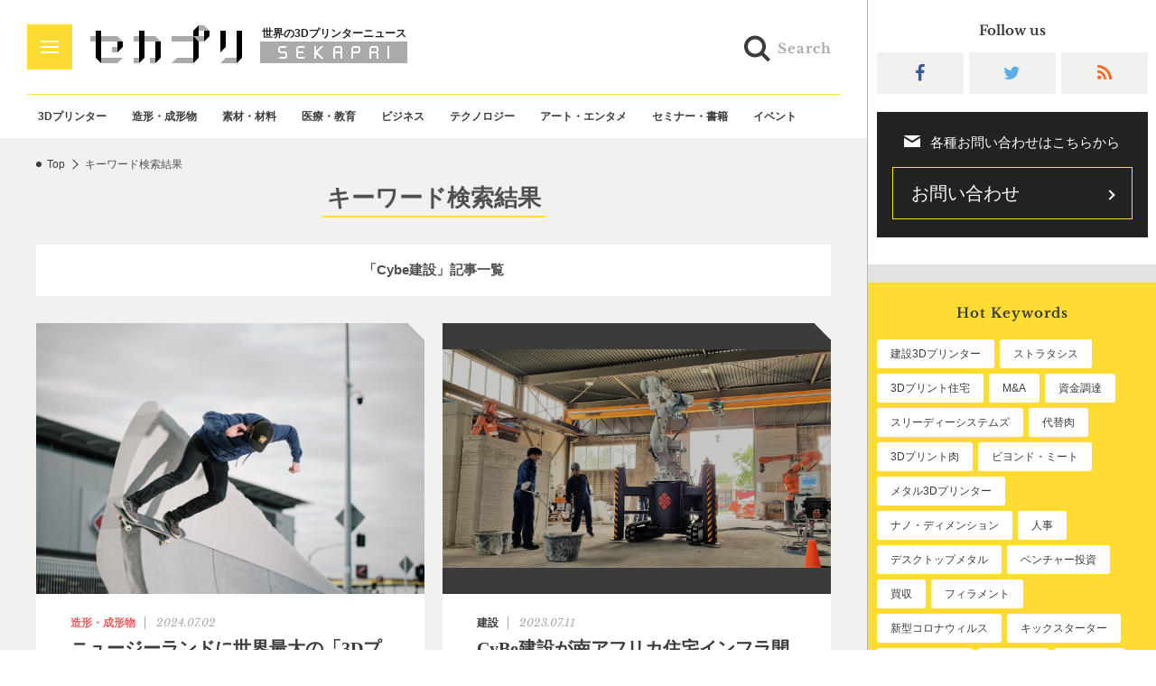

--- FILE ---
content_type: text/html; charset=UTF-8
request_url: https://sekapri.com/tag/cybe%E5%BB%BA%E8%A8%AD/
body_size: 9745
content:
<!DOCTYPE html>
<html lang="ja">
<head>
<script async src="//pagead2.googlesyndication.com/pagead/js/adsbygoogle.js"></script>
<script>
 (adsbygoogle = window.adsbygoogle || []).push({
   google_ad_client: "ca-pub-6163893445237342",
   enable_page_level_ads: true
 });
</script>
<meta charset="utf-8">
<title> ｜ 世界の3Dプリンターニュース「セカプリ」</title>
<meta name="keyword" content="セカプリ, Sekapri, 世界の3Dプリンターニュース, 3Dプリンター情報, 3Dプリンターメディア">	
<meta name="viewport" content="width=device-width,initial-scale=1.0,maximum-scale=1.0,user-scalable=no,shrink-to-fit=no">
<!-- <meta name="viewport" content="width=1440px"> -->
<meta name="format-detection" content="telephone=no">
<!--[if IE]><meta http-equiv="X-UA-Compatible" content="IE=edge,chrome=1"><![endif]-->
<meta property="og:image" content="https://www.sekapri.com/ogimg.jpg">

<link rel="start" href="https://www.sekapri.com/" title="世界の3Dプリンターニュース「セカプリ」">
<link rel="shortcut icon" href="/_assets/img/favicon.ico">
<link rel="stylesheet" href="/_assets/css/base.css">
<link href="//maxcdn.bootstrapcdn.com/font-awesome/4.4.0/css/font-awesome.min.css" rel="stylesheet">
<link rel="stylesheet" href="/_assets/css/global.css">
<script src="/_assets/js/base.js"></script>
<script src="/_assets/js/global.js"></script>
<!--[if lt IE 9]><script src="/_assets/js/ie-opt.js"></script><![endif]-->



	<!-- This site is optimized with the Yoast SEO plugin v14.5 - https://yoast.com/wordpress/plugins/seo/ -->
	<meta name="robots" content="index, follow" />
	<meta name="googlebot" content="index, follow, max-snippet:-1, max-image-preview:large, max-video-preview:-1" />
	<meta name="bingbot" content="index, follow, max-snippet:-1, max-image-preview:large, max-video-preview:-1" />
	<link rel="canonical" href="https://sekapri.com/tag/cybe建設/" />
	<meta property="og:locale" content="ja_JP" />
	<meta property="og:type" content="article" />
	<meta property="og:title" content="Cybe建設 アーカイブ | セカプリ" />
	<meta property="og:url" content="https://sekapri.com/tag/cybe建設/" />
	<meta property="og:site_name" content="セカプリ" />
	<meta name="twitter:card" content="summary_large_image" />
	<script type="application/ld+json" class="yoast-schema-graph">{"@context":"https://schema.org","@graph":[{"@type":"WebSite","@id":"https://sekapri.com/#website","url":"https://sekapri.com/","name":"\u30bb\u30ab\u30d7\u30ea","description":"Just another WordPress site","potentialAction":[{"@type":"SearchAction","target":"https://sekapri.com/?s={search_term_string}","query-input":"required name=search_term_string"}],"inLanguage":"ja"},{"@type":"CollectionPage","@id":"https://sekapri.com/tag/cybe%e5%bb%ba%e8%a8%ad/#webpage","url":"https://sekapri.com/tag/cybe%e5%bb%ba%e8%a8%ad/","name":"Cybe\u5efa\u8a2d \u30a2\u30fc\u30ab\u30a4\u30d6 | \u30bb\u30ab\u30d7\u30ea","isPartOf":{"@id":"https://sekapri.com/#website"},"inLanguage":"ja"}]}</script>
	<!-- / Yoast SEO plugin. -->


<link rel='dns-prefetch' href='//s.w.org' />
<link rel='stylesheet' id='yarppWidgetCss-css'  href='https://sekapri.com/wpd/wp-content/plugins/yet-another-related-posts-plugin/style/widget.css?ver=5.4.18' type='text/css' media='all' />
<link rel='stylesheet' id='wp-block-library-css'  href='https://sekapri.com/wpd/wp-includes/css/dist/block-library/style.min.css?ver=5.4.18' type='text/css' media='all' />
<link rel='stylesheet' id='wpt-twitter-feed-css'  href='https://sekapri.com/wpd/wp-content/plugins/wp-to-twitter/css/twitter-feed.css?ver=5.4.18' type='text/css' media='all' />
<link rel='stylesheet' id='wordpress-popular-posts-css-css'  href='https://sekapri.com/wpd/wp-content/plugins/wordpress-popular-posts/assets/css/wpp.css?ver=5.1.0' type='text/css' media='all' />
<link rel='stylesheet' id='sccss_style-css'  href='https://sekapri.com/?sccss=1&#038;ver=5.4.18' type='text/css' media='all' />
<script type='text/javascript'>
/* <![CDATA[ */
var wpp_params = {"sampling_active":"0","sampling_rate":"100","ajax_url":"https:\/\/sekapri.com\/wp-json\/wordpress-popular-posts\/v1\/popular-posts","ID":"","token":"a5671016f8","debug":""};
/* ]]> */
</script>
<script type='text/javascript' src='https://sekapri.com/wpd/wp-content/plugins/wordpress-popular-posts/assets/js/wpp-5.0.0.min.js?ver=5.1.0'></script>


<script>
(function(i,s,o,g,r,a,m){i['GoogleAnalyticsObject']=r;i[r]=i[r]||function(){
(i[r].q=i[r].q||[]).push(arguments)},i[r].l=1*new Date();a=s.createElement(o),
m=s.getElementsByTagName(o)[0];a.async=1;a.src=g;m.parentNode.insertBefore(a,m)
})(window,document,'script','https://www.google-analytics.com/analytics.js','ga');

ga('create', 'UA-80820835-1', 'auto');
ga('send', 'pageview');
</script>
</head>
<body class="subpage page-search">



<div class="global-wrapper cl">



<section class="global-main">



<header class="global-header">
	<h1 class="site-title">
		<a href="/">
			<em><span class="spv">世界の3Dプリンターニュース</span><img src="/_assets/img/global/sekapri_logo_kana_pc.svg" alt="セカプリ"></em>
			<small><span class="pcv">世界の3Dプリンターニュース<br></span><img src="/_assets/img/global/sekapri_logo_alpha_pc.svg" alt="SEKAPRI"></small>
		</a>
	</h1>
	<section class="hd-search">
		<h3 class="btn-search"><i class="fa fa-search fa-3" aria-hidden="true"></i>Search</h3>
<form class="search-form" method="get" action="https://sekapri.com/" >
<input name="s" class="input-text" type="text" placeholder="検索したいキーワードを入力してください">
		</form>
		<div class="btn-close"></div>
	<!-- /.hd-search --></section>
	<div class="btn-menu"><span class="hb01"></span><span class="hb02"></span><span class="hb02 brink"></span><span class="hb03"></span></div>
	<section class="categories">
		<ul>
			<li class="cat1280"><a href="/3dprinter/">3Dプリンター</a></li>
			<li class="cat1281"><a href="/mold/">造形・成形物</a></li>
			<li class="cat1282"><a href="/material/">素材・材料</a></li>
			<li class="cat1283"><a href="/medical_education/">医療・教育</a></li>
			<li class="cat1284"><a href="/business/">ビジネス</a></li>
			<li class="cat1285"><a href="/technology/">テクノロジー</a></li>
			<li class="cat1286"><a href="/art_entertainment/">アート・エンタメ</a></li>
			<li class="cat1287"><a href="/seminar_book/">セミナー・書籍</a></li>
			<li class="cat1288"><a href="/event/">イベント</a></li>
		</ul>
	<!-- /.categories --></section>
<!-- /.global-header --></header>



<nav class="global-menu">
	<ul class="menu-cat">
		<li class="cat1280"><a href="/3dprinter/">3Dプリンター</a></li>
		<li class="cat1281"><a href="/mold/">造形・成形物</a></li>
		<li class="cat1282"><a href="/material/">素材・材料</a></li>
		<li class="cat1283"><a href="/medical_education/">医療・教育</a></li>
		<li class="cat1284"><a href="/business/">ビジネス</a></li>
		<li class="cat1285"><a href="/technology/">テクノロジー</a></li>
		<li class="cat1286"><a href="/art_entertainment/">アート・エンタメ</a></li>
		<li class="cat1287"><a href="/seminar_book/">セミナー・書籍</a></li>
		<li class="cat1288"><a href="/event/">イベント</a></li>
	</ul>
	<ul class="menu-sub">
		<li><a href="/about/">セカプリとは</a></li>
		<li class="spv"><a href="/keywords/">キーワード一覧</a></li>
		<li><a href="/contact/">お問い合わせ</a></li>
		<li><a href="/privacypolicy/">プライバシーポリシー</a></li>
		<li><a href="/disclaimer/">免責事項</a></li>
	</ul>
	<section class="site_share spv">
		<h3>Follow us</h3>
		<ul class="cl">
			<li class="share-fb"><a target="_blank" href="https://www.facebook.com/%E3%82%BB%E3%82%AB%E3%83%97%E3%83%AA-540499122801794/"><i class="fa fa-facebook"></i></a></li>
			<li class="share-tw"><a target="_blank" href="https://twitter.com/sekapri_3D"><i class="fa fa-twitter"></i></a></li>
			<li class="share-rs"><a target="_blank" href="http://sekapri.com/feed/"><i class="fa fa-rss"></i></a></li>
		</ul>
	<!-- /.site_share --></section>
<!-- /.gloval-menu --></nav>
<div class="menu-bg spv"><div class="inner"></div></div>



<div class="global-content">


	<nav class="contentpath">
		<ul>
			<li><a href="/">Top</a></li>
			<li>キーワード検索結果</li>
		</ul>
	<!-- /.contentpath --></nav>



	<main class="page-body">




<!-- __________individual__________ -->

<section class="main-articles">

	<header class="subpage-header">
		<h1 class="subpage-title">キーワード検索結果</h1>
		<p class="search-queryword">「Cybe建設」記事一覧</p>
	<!-- /.subpage-header --></header>

	<div class="ad-box wide"></div>

	<section class="article-list cl">
<article class="list-item">
	<a href="https://sekapri.com/mold/20240702-17888/">
		<div class="article-img"><figure><img src="https://sekapri.com/wpd/wp-content/uploads/2024/06/Skating-22The-Wave22-the-largest-3D-printed-skate-scuplture.-Photo-via-Tauranga-City-Council-QOROX-2.jpeg" alt="ニュージーランドに世界最大の「3Dプリントスケートパーク」がオープン"></figure></div>
		<header class="article-header">
			<p class="post_data"><span class="cats cat1281"><em>造形・成形物</em></span><span class="date">2024.07.02</span></p>
			<h2 class="article-title">ニュージーランドに世界最大の「3Dプリントスケートパーク」がオー…</h2>
		</header>
	</a>
</article>
<article class="list-item">
	<a href="https://sekapri.com/%e5%bb%ba%e8%a8%ad/20230711-16259/">
		<div class="article-img"><figure><img src="https://sekapri.com/wpd/wp-content/uploads/2023/07/printer-cybe.jpg" alt="CyBe建設が南アフリカ住宅インフラ開発ファンドとMOUを締結"></figure></div>
		<header class="article-header">
			<p class="post_data"><span class="cats cat2470"><em>建設</em></span><span class="date">2023.07.11</span></p>
			<h2 class="article-title">CyBe建設が南アフリカ住宅インフラ開発ファンドとMOUを締結</h2>
		</header>
	</a>
</article>
<article class="list-item">
	<a href="https://sekapri.com/%e5%bb%ba%e8%a8%ad/20230120-15508/">
		<div class="article-img"><figure><img src="https://sekapri.com/wpd/wp-content/uploads/2023/01/cybe-2.jpeg" alt="Cybe建設がフロリダ州に北米営業拠点を開設"></figure></div>
		<header class="article-header">
			<p class="post_data"><span class="cats cat2470"><em>建設</em></span><span class="date">2023.01.20</span></p>
			<h2 class="article-title">Cybe建設がフロリダ州に北米営業拠点を開設</h2>
		</header>
	</a>
</article>
<article class="list-item">
	<a href="https://sekapri.com/%e5%bb%ba%e8%a8%ad/20230104-15438/">
		<div class="article-img"><figure><img src="https://sekapri.com/wpd/wp-content/uploads/2023/01/IMG_8721-555x420-1.jpg" alt="Cybe建設が四階建ての3Dプリント住宅を建設"></figure></div>
		<header class="article-header">
			<p class="post_data"><span class="cats cat2470"><em>建設</em></span><span class="date">2023.01.04</span></p>
			<h2 class="article-title">Cybe建設が四階建ての3Dプリント住宅を建設</h2>
		</header>
	</a>
</article>
<article class="list-item">
	<a href="https://sekapri.com/%e5%bb%ba%e8%a8%ad/20220430-14260/">
		<div class="article-img"><figure><img src="https://sekapri.com/wpd/wp-content/uploads/2022/05/cybe6_concrete_3d_printing_construction.jpg" alt="CyBe建設がオランダのオスに新製造拠点を開設"></figure></div>
		<header class="article-header">
			<p class="post_data"><span class="cats cat2470"><em>建設</em></span><span class="date">2022.04.30</span></p>
			<h2 class="article-title">CyBe建設がオランダのオスに新製造拠点を開設</h2>
		</header>
	</a>
</article>
<article class="list-item">
	<a href="https://sekapri.com/%e5%bb%ba%e8%a8%ad/20211029-13398/">
		<div class="article-img"><figure><img src="https://sekapri.com/wpd/wp-content/uploads/2021/10/Cybe-cover.jpeg" alt="Cybe建設がキュラソーにカリブ海初の3Dプリント住宅を建設へ"></figure></div>
		<header class="article-header">
			<p class="post_data"><span class="cats cat2470"><em>建設</em></span><span class="date">2021.10.29</span></p>
			<h2 class="article-title">Cybe建設がキュラソーにカリブ海初の3Dプリント住宅を建設へ</h2>
		</header>
	</a>
</article>
<article class="list-item">
	<a href="https://sekapri.com/%e5%bb%ba%e8%a8%ad/20201129-11754/">
		<div class="article-img"><figure><img src="https://sekapri.com/wpd/wp-content/uploads/2020/11/CyBe-mobile-3D-concrete-printer.png" alt="Cybe建設がニュージーランド初の3Dプリントベンチを製造"></figure></div>
		<header class="article-header">
			<p class="post_data"><span class="cats cat2470"><em>建設</em></span><span class="date">2020.11.29</span></p>
			<h2 class="article-title">Cybe建設がニュージーランド初の3Dプリントベンチを製造</h2>
		</header>
	</a>
</article>
<article class="list-item">
	<a href="https://sekapri.com/%e5%bb%ba%e8%a8%ad/20190617-9582/">
		<div class="article-img"><figure><img src="https://sekapri.com/wpd/wp-content/uploads/2019/06/20180130-image01.jpg" alt="CyBe建設がUAEのアメリカン大学に3Dプリント住宅を建設"></figure></div>
		<header class="article-header">
			<p class="post_data"><span class="cats cat2470"><em>建設</em></span><span class="date">2019.06.17</span></p>
			<h2 class="article-title">CyBe建設がUAEのアメリカン大学に3Dプリント住宅を建設</h2>
		</header>
	</a>
</article>
<article class="list-item">
	<a href="https://sekapri.com/%e5%bb%ba%e8%a8%ad/20190104-8980/">
		<div class="article-img"><figure><img src="https://sekapri.com/wpd/wp-content/uploads/2019/01/saudi-arabia-3d-prints-house-in-two-days.jpg" alt="オランダのCybe建設がサウジアラビア初の3Dプリント住宅を二日で建設"></figure></div>
		<header class="article-header">
			<p class="post_data"><span class="cats cat2470"><em>建設</em></span><span class="date">2019.01.04</span></p>
			<h2 class="article-title">オランダのCybe建設がサウジアラビア初の3Dプリント住宅を二日で建設</h2>
		</header>
	</a>
</article>
	<!-- /.article-list --></section>

	<div class="ad-box wide"></div>

	<section class="article-list cl">
	<!-- /.article-list --></section>


	<nav class="pager">
	<!-- /.pager --></nav>

<!-- /.main-articles --></section>

<!-- //________individual__________ -->




	<!-- /.page-body --></main>


	<div class="ad-box wide">
<!-- main_responsive_2 -->
<ins class="adsbygoogle"
     style="display:block"
     data-ad-client="ca-pub-6163893445237342"
     data-ad-slot="2193949314"
     data-ad-format="auto"></ins>
<script>
(adsbygoogle = window.adsbygoogle || []).push({});
</script>
	<!-- /.ad-box --></div>


	<nav class="category-articles cl">

		<h3 class="spv">Category</h3>

		<section class="article-list cat1280">
			<h2 class="category-title"><a href="/3dprinter/"><em>3Dプリンター</em></a></h2>

<article class="list-item cl">
	<a href="https://sekapri.com/3dprinter/20251117-20116/">
		<figure><img src="https://sekapri.com/wpd/wp-content/uploads/2025/11/metal-3d-printers.jpg" alt=""></figure>
		<header class="article-header">
			<h3 class="article-title">プロトラブズがコリブリアム・アディティブのM2メタル3Dプリンター…</h3>
		</header>
	</a>
</article>

<article class="list-item cl">
	<a href="https://sekapri.com/3dprinter/20251008-19940/">
		<figure><img src="https://sekapri.com/wpd/wp-content/uploads/2025/10/686f87b3c264527d4d4d1eadc549be30_original.jpg" alt=""></figure>
		<header class="article-header">
			<h3 class="article-title">スナップメーカーのキックスターターキャンペーンが2016万ドルの資…</h3>
		</header>
	</a>
</article>

<article class="list-item cl">
	<a href="https://sekapri.com/3dprinter/20250712-19555/">
		<figure><img src="https://sekapri.com/wpd/wp-content/uploads/2025/07/PWS-Website-BDE-2025_3.jpg" alt=""></figure>
		<header class="article-header">
			<h3 class="article-title">プライマリー・ウェポンズ・システムズがニコンSLMソルーションズの…</h3>
		</header>
	</a>
</article>
		<!-- /.article-list --></section>

		<section class="article-list cat1281">
			<h2 class="category-title"><a href="/mold/"><em>造形・成形物</em></a></h2>

<article class="list-item cl">
	<a href="https://sekapri.com/mold/20260107-20331/">
		<figure><img src="https://sekapri.com/wpd/wp-content/uploads/2026/01/Cobra3DPLineUp.jpg" alt=""></figure>
		<header class="article-header">
			<h3 class="article-title">コブラゴルフが新型3Dプリントゴルフクラブをリリース</h3>
		</header>
	</a>
</article>

<article class="list-item cl">
	<a href="https://sekapri.com/mold/20251215-20231/">
		<figure><img src="https://sekapri.com/wpd/wp-content/uploads/2025/12/6878120403_e6ca195e6c_b.jpg" alt=""></figure>
		<header class="article-header">
			<h3 class="article-title">サンタクルーズの企業が3Dプリントサーフボードの製造販売を開始</h3>
		</header>
	</a>
</article>

<article class="list-item cl">
	<a href="https://sekapri.com/mold/20251213-20223/">
		<figure><img src="https://sekapri.com/wpd/wp-content/uploads/2025/12/Airbus_A350-900_XWB_Airbus_Industries_AIB_MSN_001_-_F-WXWB_10498340214-scaled.jpg" alt=""></figure>
		<header class="article-header">
			<h3 class="article-title">エアバスが3Dプリンティングによる航空機用パーツの製造を強化</h3>
		</header>
	</a>
</article>
		<!-- /.article-list --></section>

		<section class="article-list cat1282">
			<h2 class="category-title"><a href="/material/"><em>素材・材料</em></a></h2>

<article class="list-item cl">
	<a href="https://sekapri.com/material/20251228-20294/">
		<figure><img src="https://sekapri.com/wpd/wp-content/uploads/2025/12/81fnEFUipL.jpg" alt=""></figure>
		<header class="article-header">
			<h3 class="article-title">アメリカ国内で3Dプリンター用フィラメント製造トレンドが加速</h3>
		</header>
	</a>
</article>

<article class="list-item cl">
	<a href="https://sekapri.com/material/20251220-20252/">
		<figure><img src="https://sekapri.com/wpd/wp-content/uploads/2025/12/C715-2048x1280-1-1024x640-1.png" alt=""></figure>
		<header class="article-header">
			<h3 class="article-title">コンティニュアム・パウダーズが新型銅・ニッケルパウダーをリリース</h3>
		</header>
	</a>
</article>

<article class="list-item cl">
	<a href="https://sekapri.com/material/20251219-20248/">
		<figure><img src="https://sekapri.com/wpd/wp-content/uploads/2025/12/FL04001.jpg" alt=""></figure>
		<header class="article-header">
			<h3 class="article-title">ポリメーカーが新型フィラメント「Fiberon PETG-rCF08」「Fiberon P…</h3>
		</header>
	</a>
</article>
		<!-- /.article-list --></section>

		<section class="article-list cat1283">
			<h2 class="category-title"><a href="/medical_education/"><em>医療・教育</em></a></h2>

<article class="list-item cl">
	<a href="https://sekapri.com/medical_education/20251011-19952/">
		<figure><img src="https://sekapri.com/wpd/wp-content/uploads/2025/10/sleepapneatreatment-GettyImages-629586444-de944e16c30c44a09574c6216f63dd46.jpg" alt=""></figure>
		<header class="article-header">
			<h3 class="article-title">エアウェイ・マネジメントが睡眠時無呼吸症候群治療器具を3Dプリン…</h3>
		</header>
	</a>
</article>

<article class="list-item cl">
	<a href="https://sekapri.com/medical_education/20251009-19944/">
		<figure><img src="https://sekapri.com/wpd/wp-content/uploads/2025/10/Norwood_Hall_at_Missouri_ST.jpg" alt=""></figure>
		<header class="article-header">
			<h3 class="article-title">ミズーリ科学技術大学がニコンSLMソルーションズのSLM500メタル3Dプ…</h3>
		</header>
	</a>
</article>

<article class="list-item cl">
	<a href="https://sekapri.com/medical_education/20251006-19928/">
		<figure><img src="https://sekapri.com/wpd/wp-content/uploads/2025/10/25-10-10-maker-space-3d-printers-go-grant-funded-as-0021-720x480-1-e1760408788350.jpg" alt=""></figure>
		<header class="article-header">
			<h3 class="article-title">中央ミシガン大学がイノベーションセンターをアップグレード</h3>
		</header>
	</a>
</article>
		<!-- /.article-list --></section>

		<section class="article-list cat1284">
			<h2 class="category-title"><a href="/business/"><em>ビジネス</em></a></h2>

<article class="list-item cl">
	<a href="https://sekapri.com/business/20260114-20364/">
		<figure><img src="https://sekapri.com/wpd/wp-content/uploads/2024/11/a357c5d437492b890d87b82a51dcca18.jpg" alt=""></figure>
		<header class="article-header">
			<h3 class="article-title">Xometryのサーニ社長が自社株を売却</h3>
		</header>
	</a>
</article>

<article class="list-item cl">
	<a href="https://sekapri.com/business/20260109-20341/">
		<figure><img src="https://sekapri.com/wpd/wp-content/uploads/2026/01/53ab7993-d5ca-4c82-a5f0-ac2a28cfd65f_medium.jpg" alt=""></figure>
		<header class="article-header">
			<h3 class="article-title">トニー・カラジャン氏がビヨンド・ミートのチーフ・アカウンティン…</h3>
		</header>
	</a>
</article>

<article class="list-item cl">
	<a href="https://sekapri.com/business/20260108-20336/">
		<figure><img src="https://sekapri.com/wpd/wp-content/uploads/2026/01/FORECAST-3D-leads-the-plastic-3D-printing-industry-with-a-fleet-of-industrial-grade-HP-Jet-Fusion-3D-printers-1536x1024-1.jpg" alt=""></figure>
		<header class="article-header">
			<h3 class="article-title">アドマンがフォーキャスト3Dを買収</h3>
		</header>
	</a>
</article>
		<!-- /.article-list --></section>

		<section class="article-list cat1285">
			<h2 class="category-title"><a href="/technology/"><em>テクノロジー</em></a></h2>

<article class="list-item cl">
	<a href="https://sekapri.com/technology/20251221-20257/">
		<figure><img src="https://sekapri.com/wpd/wp-content/uploads/2025/12/ChatGPT-Image-Jul-1-2025-11_13_44-PM.jpg" alt=""></figure>
		<header class="article-header">
			<h3 class="article-title">プリントパルのユーザー数が10万人を突破</h3>
		</header>
	</a>
</article>

<article class="list-item cl">
	<a href="https://sekapri.com/technology/20251029-20029/">
		<figure><img src="https://sekapri.com/wpd/wp-content/uploads/2025/10/IMG_1963.jpeg" alt=""></figure>
		<header class="article-header">
			<h3 class="article-title">ボストン・マイクロ・ファブリケーションが「プロジェクションマイ…</h3>
		</header>
	</a>
</article>

<article class="list-item cl">
	<a href="https://sekapri.com/technology/20251016-19970/">
		<figure><img src="https://sekapri.com/wpd/wp-content/uploads/2025/10/Megan-Malara-Website-2025.jpg" alt=""></figure>
		<header class="article-header">
			<h3 class="article-title">ミーガン・マララ氏がヤングスタウン・イノベーションハブのディレ…</h3>
		</header>
	</a>
</article>
		<!-- /.article-list --></section>

		<section class="article-list cat1286">
			<h2 class="category-title"><a href="/art_entertainment/"><em>アート・エンタメ</em></a></h2>

<article class="list-item cl">
	<a href="https://sekapri.com/art_entertainment/20251225-20275/">
		<figure><img src="https://sekapri.com/wpd/wp-content/uploads/2025/12/1740685827718.jpeg" alt=""></figure>
		<header class="article-header">
			<h3 class="article-title">ディズニーがジャングルクルーズライドのデコレーションを3Dプリン…</h3>
		</header>
	</a>
</article>

<article class="list-item cl">
	<a href="https://sekapri.com/art_entertainment/20250830-19766/">
		<figure><img src="https://sekapri.com/wpd/wp-content/uploads/2025/08/bike-record-2-780x470-1.jpeg" alt=""></figure>
		<header class="article-header">
			<h3 class="article-title">イギリス人サイクリストが3Dプリント自転車で男子200メートル世界記…</h3>
		</header>
	</a>
</article>

<article class="list-item cl">
	<a href="https://sekapri.com/art_entertainment/20250324-19070/">
		<figure><img src="https://sekapri.com/wpd/wp-content/uploads/2025/03/IMG_1576-1536x1051-1.jpeg" alt=""></figure>
		<header class="article-header">
			<h3 class="article-title">レガシーモータークラブがビッグレップの大型3Dプリンターを導入</h3>
		</header>
	</a>
</article>
		<!-- /.article-list --></section>

		<section class="article-list cat1287">
			<h2 class="category-title"><a href="/seminar_book/"><em>セミナー・書籍</em></a></h2>

<article class="list-item cl">
	<a href="https://sekapri.com/seminar_book/20260110-20346/">
		<figure><img src="https://sekapri.com/wpd/wp-content/uploads/2024/10/MSS.png" alt=""></figure>
		<header class="article-header">
			<h3 class="article-title">2025年度の全世界のポリマー3Dプリンティング市場が22億ドル規模に…</h3>
		</header>
	</a>
</article>

<article class="list-item cl">
	<a href="https://sekapri.com/seminar_book/20251231-20306/">
		<figure><img src="https://sekapri.com/wpd/wp-content/uploads/2025/07/Uniformity-al.png" alt=""></figure>
		<header class="article-header">
			<h3 class="article-title">3Dプリンティング用素材市場が2030年に128億ドル規模へ成長</h3>
		</header>
	</a>
</article>

<article class="list-item cl">
	<a href="https://sekapri.com/seminar_book/20251230-20301/">
		<figure><img src="https://sekapri.com/wpd/wp-content/uploads/2025/10/image-1.jpg" alt=""></figure>
		<header class="article-header">
			<h3 class="article-title">3Dプリンティング市場が2033年に1689億ドル規模へ成長</h3>
		</header>
	</a>
</article>
		<!-- /.article-list --></section>

		<section class="article-list cat1288">
			<h2 class="category-title"><a href="/event/"><em>イベント</em></a></h2>

<article class="list-item cl">
	<a href="https://sekapri.com/event/20260113-20359/">
		<figure><img src="https://sekapri.com/wpd/wp-content/uploads/2026/01/awards_768x432.jpg" alt=""></figure>
		<header class="article-header">
			<h3 class="article-title">RAPID+TCT2026展示会が米ボストンで開催</h3>
		</header>
	</a>
</article>

<article class="list-item cl">
	<a href="https://sekapri.com/event/20260112-20355/">
		<figure><img src="https://sekapri.com/wpd/wp-content/uploads/2026/01/01.jpg" alt=""></figure>
		<header class="article-header">
			<h3 class="article-title">ラスベガス家電見本市CES2026が開幕</h3>
		</header>
	</a>
</article>

<article class="list-item cl">
	<a href="https://sekapri.com/event/20260101-20309/">
		<figure><img src="https://sekapri.com/wpd/wp-content/uploads/2025/12/horse-daruma-2026-kingashinnen.png" alt=""></figure>
		<header class="article-header">
			<h3 class="article-title">2026年新年のごあいさつ</h3>
		</header>
	</a>
</article>
		<!-- /.article-list --></section>

		<section class="article-list ad-item pcv"><div class="ad-box">
<!-- category_navi -->
<ins class="adsbygoogle"
     style="display:inline-block;width:300px;height:250px"
     data-ad-client="ca-pub-6163893445237342"
     data-ad-slot="5426617311"></ins>
<script>
(adsbygoogle = window.adsbygoogle || []).push({});
</script>
		</div></section>

	<!-- /.category-articles --></nav>


	<div class="author-info pcv">
		<h3>Powered by</h3>
		<ul>
			<li><a target="_blank" href="http://www.ranadesign.com/"><img src="/_assets/img/global/author_bnr_rana.png" alt="RaNa"></a></li>
			<li><a target="_blank" href="http://www.3dri.co.jp/"><img src="/_assets/img/global/author_bnr_3dri.png" alt="3DRI"></a></li>
		</ul>
	<!-- /.author-info --></div>


<!-- /.global-content --></div>



<!-- /.global-main --></section>



<aside class="global-side">

	<section class="site_share pcv">
		<h3>Follow us</h3>
		<ul class="cl">
			<li class="share-fb"><a target="_blank" href="https://www.facebook.com/%E3%82%BB%E3%82%AB%E3%83%97%E3%83%AA-540499122801794/"><i class="fa fa-facebook"></i></a></li>
			<li class="share-tw"><a target="_blank" href="https://twitter.com/sekapri_3D"><i class="fa fa-twitter"></i></a></li>
			<li class="share-rs"><a target="_blank" href="http://sekapri.com/feed/"><i class="fa fa-rss"></i></a></li>
		</ul>
	<!-- /.site_share --></section>

	<section class="inquire">
		<h3><i class="fa fa-envelope" aria-hidden="true"></i>各種お問い合わせはこちらから</h3>
		<p class="btn_inquire"><a href="/contact/">お問い合わせ</a></p>
	<!-- /.inquire --></section>

	<div class="ad-box ad-side01 pcv">

<!-- side_1 -->

<!-- 
<ins class="adsbygoogle"
     style="display:inline-block;width:300px;height:250px"

     data-ad-client="ca-pub-6163893445237342"
     data-ad-slot="8380083716">
</ins>
 -->

<!-- 
<script>
(adsbygoogle = window.adsbygoogle || []).push({});
</script>
 -->

			<div class="textwidget"></div>
		
	</div>
	<div class="ad-box ad-side02">

<!-- side_2 -->


<!-- 
<ins class="adsbygoogle"
     style="display:inline-block;width:300px;height:250px"
     data-ad-client="ca-pub-6163893445237342"
     data-ad-slot="9856816919"></ins>
<script>
(adsbygoogle = window.adsbygoogle || []).push({});
</script>

 -->

			<div class="textwidget">

</div>
		
</div>

	<section class="keywords">
		<h3>Hot Keywords</h3>
<ul class='wp-tag-cloud' role='list'>
	<li><a href="https://sekapri.com/tag/%e5%bb%ba%e8%a8%ad3d%e3%83%97%e3%83%aa%e3%83%b3%e3%82%bf%e3%83%bc/" class="tag-cloud-link tag-link-1543 tag-link-position-1" style="font-size: 22pt;" aria-label="建設3Dプリンター (284個の項目)">建設3Dプリンター</a></li>
	<li><a href="https://sekapri.com/tag/%e3%82%b9%e3%83%88%e3%83%a9%e3%82%bf%e3%82%b7%e3%82%b9/" class="tag-cloud-link tag-link-630 tag-link-position-2" style="font-size: 19.341772151899pt;" aria-label="ストラタシス (198個の項目)">ストラタシス</a></li>
	<li><a href="https://sekapri.com/tag/3d%e3%83%97%e3%83%aa%e3%83%b3%e3%83%88%e4%bd%8f%e5%ae%85/" class="tag-cloud-link tag-link-1608 tag-link-position-3" style="font-size: 19.341772151899pt;" aria-label="3Dプリント住宅 (197個の項目)">3Dプリント住宅</a></li>
	<li><a href="https://sekapri.com/tag/ma/" class="tag-cloud-link tag-link-1733 tag-link-position-4" style="font-size: 19.164556962025pt;" aria-label="M&amp;A (194個の項目)">M&amp;A</a></li>
	<li><a href="https://sekapri.com/tag/%e8%b3%87%e9%87%91%e8%aa%bf%e9%81%94/" class="tag-cloud-link tag-link-1248 tag-link-position-5" style="font-size: 18.455696202532pt;" aria-label="資金調達 (178個の項目)">資金調達</a></li>
	<li><a href="https://sekapri.com/tag/%e3%82%b9%e3%83%aa%e3%83%bc%e3%83%87%e3%82%a3%e3%83%bc%e3%82%b7%e3%82%b9%e3%83%86%e3%83%a0%e3%82%ba/" class="tag-cloud-link tag-link-648 tag-link-position-6" style="font-size: 17.392405063291pt;" aria-label="スリーディーシステムズ (155個の項目)">スリーディーシステムズ</a></li>
	<li><a href="https://sekapri.com/tag/%e4%bb%a3%e6%9b%bf%e8%82%89/" class="tag-cloud-link tag-link-2880 tag-link-position-7" style="font-size: 17.215189873418pt;" aria-label="代替肉 (150個の項目)">代替肉</a></li>
	<li><a href="https://sekapri.com/tag/3d%e3%83%97%e3%83%aa%e3%83%b3%e3%83%88%e8%82%89/" class="tag-cloud-link tag-link-2620 tag-link-position-8" style="font-size: 15.620253164557pt;" aria-label="3Dプリント肉 (122個の項目)">3Dプリント肉</a></li>
	<li><a href="https://sekapri.com/tag/%e3%83%93%e3%83%a8%e3%83%b3%e3%83%89%e3%83%bb%e3%83%9f%e3%83%bc%e3%83%88/" class="tag-cloud-link tag-link-3316 tag-link-position-9" style="font-size: 15.088607594937pt;" aria-label="ビヨンド・ミート (113個の項目)">ビヨンド・ミート</a></li>
	<li><a href="https://sekapri.com/tag/%e3%83%a1%e3%82%bf%e3%83%ab3d%e3%83%97%e3%83%aa%e3%83%b3%e3%82%bf%e3%83%bc/" class="tag-cloud-link tag-link-920 tag-link-position-10" style="font-size: 14.911392405063pt;" aria-label="メタル3Dプリンター (111個の項目)">メタル3Dプリンター</a></li>
	<li><a href="https://sekapri.com/tag/%e3%83%8a%e3%83%8e%e3%83%bb%e3%83%87%e3%82%a3%e3%83%a1%e3%83%b3%e3%82%b7%e3%83%a7%e3%83%b3/" class="tag-cloud-link tag-link-1856 tag-link-position-11" style="font-size: 14.73417721519pt;" aria-label="ナノ・ディメンション (109個の項目)">ナノ・ディメンション</a></li>
	<li><a href="https://sekapri.com/tag/%e4%ba%ba%e4%ba%8b/" class="tag-cloud-link tag-link-3164 tag-link-position-12" style="font-size: 14.556962025316pt;" aria-label="人事 (105個の項目)">人事</a></li>
	<li><a href="https://sekapri.com/tag/%e3%83%87%e3%82%b9%e3%82%af%e3%83%88%e3%83%83%e3%83%97%e3%83%a1%e3%82%bf%e3%83%ab/" class="tag-cloud-link tag-link-2034 tag-link-position-13" style="font-size: 14.20253164557pt;" aria-label="デスクトップメタル (101個の項目)">デスクトップメタル</a></li>
	<li><a href="https://sekapri.com/tag/%e3%83%99%e3%83%b3%e3%83%81%e3%83%a3%e3%83%bc%e6%8a%95%e8%b3%87/" class="tag-cloud-link tag-link-1637 tag-link-position-14" style="font-size: 12.607594936709pt;" aria-label="ベンチャー投資 (82個の項目)">ベンチャー投資</a></li>
	<li><a href="https://sekapri.com/tag/%e8%b2%b7%e5%8f%8e/" class="tag-cloud-link tag-link-1246 tag-link-position-15" style="font-size: 12.075949367089pt;" aria-label="買収 (77個の項目)">買収</a></li>
	<li><a href="https://sekapri.com/tag/%e3%83%95%e3%82%a3%e3%83%a9%e3%83%a1%e3%83%b3%e3%83%88/" class="tag-cloud-link tag-link-803 tag-link-position-16" style="font-size: 11.544303797468pt;" aria-label="フィラメント (72個の項目)">フィラメント</a></li>
	<li><a href="https://sekapri.com/tag/%e6%96%b0%e5%9e%8b%e3%82%b3%e3%83%ad%e3%83%8a%e3%82%a6%e3%82%a3%e3%83%ab%e3%82%b9/" class="tag-cloud-link tag-link-3012 tag-link-position-17" style="font-size: 11.012658227848pt;" aria-label="新型コロナウィルス (67個の項目)">新型コロナウィルス</a></li>
	<li><a href="https://sekapri.com/tag/%e3%82%ad%e3%83%83%e3%82%af%e3%82%b9%e3%82%bf%e3%83%bc%e3%82%bf%e3%83%bc/" class="tag-cloud-link tag-link-1544 tag-link-position-18" style="font-size: 10.835443037975pt;" aria-label="キックスターター (65個の項目)">キックスターター</a></li>
	<li><a href="https://sekapri.com/tag/3d%e3%83%97%e3%83%aa%e3%83%b3%e3%83%88%e9%8a%83/" class="tag-cloud-link tag-link-1761 tag-link-position-19" style="font-size: 10.303797468354pt;" aria-label="3Dプリント銃 (61個の項目)">3Dプリント銃</a></li>
	<li><a href="https://sekapri.com/tag/velo3d/" class="tag-cloud-link tag-link-3047 tag-link-position-20" style="font-size: 10.126582278481pt;" aria-label="VELO3D (59個の項目)">VELO3D</a></li>
	<li><a href="https://sekapri.com/tag/%e5%b8%82%e5%a0%b4%e8%a6%8f%e6%a8%a1/" class="tag-cloud-link tag-link-1815 tag-link-position-21" style="font-size: 9.9493670886076pt;" aria-label="市場規模 (58個の項目)">市場規模</a></li>
	<li><a href="https://sekapri.com/tag/cobod%e3%82%a4%e3%83%b3%e3%82%bf%e3%83%bc%e3%83%8a%e3%82%b7%e3%83%a7%e3%83%8a%e3%83%ab/" class="tag-cloud-link tag-link-2568 tag-link-position-22" style="font-size: 9.7721518987342pt;" aria-label="COBODインターナショナル (57個の項目)">COBODインターナショナル</a></li>
	<li><a href="https://sekapri.com/tag/%e3%83%95%e3%83%bc%e3%83%893d%e3%83%97%e3%83%aa%e3%83%b3%e3%82%bf%e3%83%bc/" class="tag-cloud-link tag-link-1615 tag-link-position-23" style="font-size: 9.7721518987342pt;" aria-label="フード3Dプリンター (57個の項目)">フード3Dプリンター</a></li>
	<li><a href="https://sekapri.com/tag/%e6%a0%aa%e4%be%a1/" class="tag-cloud-link tag-link-1172 tag-link-position-24" style="font-size: 9.7721518987342pt;" aria-label="株価 (57個の項目)">株価</a></li>
	<li><a href="https://sekapri.com/tag/%e3%83%89%e3%82%a4%e3%83%84/" class="tag-cloud-link tag-link-3152 tag-link-position-25" style="font-size: 9.0632911392405pt;" aria-label="ドイツ (51個の項目)">ドイツ</a></li>
	<li><a href="https://sekapri.com/tag/%e3%83%95%e3%82%a9%e3%83%bc%e3%83%a0%e3%83%a9%e3%83%96%e3%82%ba/" class="tag-cloud-link tag-link-823 tag-link-position-26" style="font-size: 9.0632911392405pt;" aria-label="フォームラブズ (51個の項目)">フォームラブズ</a></li>
	<li><a href="https://sekapri.com/tag/ipo/" class="tag-cloud-link tag-link-1594 tag-link-position-27" style="font-size: 8.7088607594937pt;" aria-label="IPO (49個の項目)">IPO</a></li>
	<li><a href="https://sekapri.com/tag/%e3%82%a2%e3%83%a1%e3%83%aa%e3%82%ab/" class="tag-cloud-link tag-link-2507 tag-link-position-28" style="font-size: 8.3544303797468pt;" aria-label="アメリカ (47個の項目)">アメリカ</a></li>
	<li><a href="https://sekapri.com/tag/%e3%83%9e%e3%83%bc%e3%82%af%e3%83%95%e3%82%a9%e3%83%bc%e3%82%b8%e3%83%89/" class="tag-cloud-link tag-link-2193 tag-link-position-29" style="font-size: 8.1772151898734pt;" aria-label="マークフォージド (46個の項目)">マークフォージド</a></li>
	<li><a href="https://sekapri.com/tag/%e3%82%b5%e3%83%bc%e3%83%93%e3%82%b9%e3%83%93%e3%83%a5%e3%83%bc%e3%83%ad%e3%83%bc/" class="tag-cloud-link tag-link-1867 tag-link-position-30" style="font-size: 8pt;" aria-label="サービスビューロー (45個の項目)">サービスビューロー</a></li>
</ul>
		<p class="btn-more"><a href="/keywords/">More</a></p>
	<!-- /.keywords -->
	</section>


	<section class="trending">
		<h3>Trending</h3>
		<ol class="items">

<!-- WordPress Popular Posts -->

<ul class="wpp-list">
<li><a href="https://sekapri.com/event/20260112-20355/"><figure><img src="https://sekapri.com/wpd/wp-content/uploads/2026/01/01.jpg"></figure><span class="item_label"><i>0</i><em>ラスベガス家電見本市CES2026が開幕</em></span></a></li><li><a href="https://sekapri.com/seminar_book/20260110-20346/"><figure><img src="https://sekapri.com/wpd/wp-content/uploads/2024/10/MSS.png"></figure><span class="item_label"><i>0</i><em>2025年度の全世界のポリマー3Dプリンティング市場が22億ドル規…</em></span></a></li><li><a href="https://sekapri.com/%e5%bb%ba%e8%a8%ad/20260111-20351/"><figure><img src="https://sekapri.com/wpd/wp-content/uploads/2026/01/Black-Buffalo-Construction-3D-Printing-Cairo-Illinois-1536x1152-1.jpg"></figure><span class="item_label"><i>0</i><em>ブラックバッファロー3Dが連邦破産法第11条を申請</em></span></a></li><li><a href="https://sekapri.com/business/20260109-20341/"><figure><img src="https://sekapri.com/wpd/wp-content/uploads/2026/01/53ab7993-d5ca-4c82-a5f0-ac2a28cfd65f_medium.jpg"></figure><span class="item_label"><i>0</i><em>トニー・カラジャン氏がビヨンド・ミートのチーフ・アカウンテ…</em></span></a></li><li><a href="https://sekapri.com/mold/20260107-20331/"><figure><img src="https://sekapri.com/wpd/wp-content/uploads/2026/01/Cobra3DPLineUp.jpg"></figure><span class="item_label"><i>0</i><em>コブラゴルフが新型3Dプリントゴルフクラブをリリース</em></span></a></li><li><a href="https://sekapri.com/business/20260108-20336/"><figure><img src="https://sekapri.com/wpd/wp-content/uploads/2026/01/FORECAST-3D-leads-the-plastic-3D-printing-industry-with-a-fleet-of-industrial-grade-HP-Jet-Fusion-3D-printers-1536x1024-1.jpg"></figure><span class="item_label"><i>0</i><em>アドマンがフォーキャスト3Dを買収</em></span></a></li><li><a href="https://sekapri.com/event/20260113-20359/"><figure><img src="https://sekapri.com/wpd/wp-content/uploads/2026/01/awards_768x432.jpg"></figure><span class="item_label"><i>0</i><em>RAPID+TCT2026展示会が米ボストンで開催</em></span></a></li><li><a href="https://sekapri.com/business/20260105-20322/"><figure><img src="https://sekapri.com/wpd/wp-content/uploads/2026/01/71sR5MhwhzL.jpg"></figure><span class="item_label"><i>0</i><em>オランダの代替肉メーカーが事業を停止</em></span></a></li><li><a href="https://sekapri.com/%e5%bb%ba%e8%a8%ad/20251222-20262/"><figure><img src="https://sekapri.com/wpd/wp-content/uploads/2025/12/image01.jpg"></figure><span class="item_label"><i>0</i><em>日本初の二階建て3Dプリント住宅の販売完了</em></span></a></li><li><a href="https://sekapri.com/%e5%bb%ba%e8%a8%ad/20260106-20326/"><figure><img src="https://sekapri.com/wpd/wp-content/uploads/2026/01/caption.jpg"></figure><span class="item_label"><i>0</i><em>チェコ共和国で3Dプリント教会が建設</em></span></a></li>
</ul>
		</ol>
	<!-- /.trending --></section>

	<div class="author-info spv">
		<h3>Powered by</h3>
		<ul>
			<li><a target="_blank" href="http://www.ranadesign.com/"><img src="/_assets/img/global/author_bnr_rana.png" alt="RaNa"></a></li>
			<li><a target="_blank" href="http://www.3dri.co.jp/"><img src="/_assets/img/global/author_bnr_3dri.png" alt="3DRI"></a></li>
		</ul>
	<!-- /.author-info --></div>

	<section class="site_share spv">
		<h3>Follow us</h3>
		<ul class="cl">
			<li class="share-fb"><a target="_blank" href="https://www.facebook.com/%E3%82%BB%E3%82%AB%E3%83%97%E3%83%AA-540499122801794/"><i class="fa fa-facebook"></i></a></li>
			<li class="share-tw"><a target="_blank" href="https://twitter.com/sekapri_3D"><i class="fa fa-twitter"></i></a></li>
			<li class="share-rs"><a href=""><i class="fa fa-rss"></i></a></li>
		</ul>
	<!-- /.site_share --></section>

	<p class="side-notice">
		世界の3Dプリンターニュースは<br>
		「セカプリ」に生まれ変わりました!<br>
		<a target="blank_" href="http://tpi.tanc.jp/news/">以前のサイトはこちら</a>
	</p>

<!-- /.global-side --></aside>

<p id="pagetop"><a></a></p>


<!-- /.global-wrapper --></div>



<footer class="global-footer">
	<section class="inquire">
		<p class="btn_inquire"><a href="/contact/"><i class="fa fa-envelope" aria-hidden="true"></i>各種お問い合わせはこちらから</a></p>
	<!-- /.inquire --></section>
	<p class="copyright">Copyright 2016 SEKAPRI.com</p>
<!-- /.global-footer --></footer>



</body>
</html>


--- FILE ---
content_type: text/html; charset=utf-8
request_url: https://www.google.com/recaptcha/api2/aframe
body_size: 264
content:
<!DOCTYPE HTML><html><head><meta http-equiv="content-type" content="text/html; charset=UTF-8"></head><body><script nonce="J1JFjzJcqtoQTQoiskmSig">/** Anti-fraud and anti-abuse applications only. See google.com/recaptcha */ try{var clients={'sodar':'https://pagead2.googlesyndication.com/pagead/sodar?'};window.addEventListener("message",function(a){try{if(a.source===window.parent){var b=JSON.parse(a.data);var c=clients[b['id']];if(c){var d=document.createElement('img');d.src=c+b['params']+'&rc='+(localStorage.getItem("rc::a")?sessionStorage.getItem("rc::b"):"");window.document.body.appendChild(d);sessionStorage.setItem("rc::e",parseInt(sessionStorage.getItem("rc::e")||0)+1);localStorage.setItem("rc::h",'1768428100484');}}}catch(b){}});window.parent.postMessage("_grecaptcha_ready", "*");}catch(b){}</script></body></html>

--- FILE ---
content_type: text/css
request_url: https://sekapri.com/_assets/css/base.css
body_size: 1951
content:
@charset "UTF-8";
@font-face {
  font-family: 'Libre Baskerville';
  font-style: normal;
  font-weight: 700;
  src: local("Libre Baskerville Bold"), local("LibreBaskerville-Bold"), url(https://fonts.gstatic.com/s/librebaskerville/v4/kH7K4InNTm7mmOXXjrA5v3P-aopHhiRsq7E8MylMIrv3rGVtsTkPsbDajuO5ueQw.woff2) format("woff2");
  unicode-range: U+0000-00FF, U+0131, U+0152-0153, U+02C6, U+02DA, U+02DC, U+2000-206F, U+2074, U+20AC, U+2212, U+2215, U+E0FF, U+EFFD, U+F000;
}

@font-face {
  font-family: 'Libre Baskerville';
  font-style: italic;
  font-weight: 400;
  src: local("Libre Baskerville Italic"), local("LibreBaskerville-Italic"), url(https://fonts.gstatic.com/s/librebaskerville/v4/QHIOz1iKF3bIEzRdDFaf5fbsUggLxuOzHNuXcSFlTaY.woff2) format("woff2");
  unicode-range: U+0000-00FF, U+0131, U+0152-0153, U+02C6, U+02DA, U+02DC, U+2000-206F, U+2074, U+20AC, U+2212, U+2215, U+E0FF, U+EFFD, U+F000;
}

@font-face {
  font-family: 'fontello';
  src: url("../font/fontello.eot?50280826");
  src: url("../font/fontello.eot?50280826#iefix") format("embedded-opentype"), url("../font/fontello.woff2?50280826") format("woff2"), url("../font/fontello.woff?50280826") format("woff"), url("../font/fontello.ttf?50280826") format("truetype"), url("../font/fontello.svg?50280826#fontello") format("svg");
  font-weight: normal;
  font-style: normal;
}

/* Chrome hack: SVG is rendered more smooth in Windozze. 100% magic, uncomment if you need it. */
/* Note, that will break hinting! In other OS-es font will be not as sharp as it could be */
/*
@media screen and (-webkit-min-device-pixel-ratio:0) {
  @font-face {
    font-family: 'fontello';
    src: url('../font/fontello.svg?50280826#fontello') format('svg');
  }
}
*/
[class^="ffa-"]:before, [class*=" ffa-"]:before {
  font-family: "fontello";
  font-style: normal;
  font-weight: normal;
  speak: none;
  display: inline-block;
  text-decoration: inherit;
  width: 1em;
  margin-right: .2em;
  text-align: center;
  /* opacity: .8; */
  /* For safety - reset parent styles, that can break glyph codes*/
  font-variant: normal;
  text-transform: none;
  /* fix buttons height, for twitter bootstrap */
  line-height: 1em;
  /* Animation center compensation - margins should be symmetric */
  /* remove if not needed */
  margin-left: .2em;
  /* you can be more comfortable with increased icons size */
  /* font-size: 120%; */
  /* Font smoothing. That was taken from TWBS */
  -webkit-font-smoothing: antialiased;
  -moz-osx-font-smoothing: grayscale;
  /* Uncomment for 3D effect */
  /* text-shadow: 1px 1px 1px rgba(127, 127, 127, 0.3); */
}

.ffa-evernote:before {
  content: '\e803';
}

/* '' */
.ffa-hatebu:before {
  content: '\e804';
}

/* '' */
.ffa-line:before {
  content: '\e805';
}

/* '' */
/* html5doctor.com Reset Stylesheet v1.6.1 Last Updated: 2010-09-17 Author: Richard Clark - http://richclarkdesign.com Twitter: @rich_clark */
html, body, div, span, object, iframe, h1, h2, h3, h4, h5, h6, p, blockquote, pre, abbr, address, cite, code, del, dfn, em, img, ins, kbd, q, samp, small, strong, sub, sup, var, b, i, dl, dt, dd, ol, ul, li, fieldset, form, label, legend, table, caption, tbody, tfoot, thead, tr, th, td, article, aside, canvas, details, figcaption, figure, footer, header, hgroup, menu, nav, section, summary, time, mark, audio, video {
  margin: 0;
  padding: 0;
  border: 0;
  outline: 0;
  font-size: 100%;
  font-style: normal;
  vertical-align: baseline;
  background: transparent;
  outline: none;
}

body {
  /*line-height:1;*/
}

article, aside, details, figcaption, figure, footer, header, hgroup, menu, nav, section {
  display: block;
}

ul, nav ul {
  list-style: none;
}

blockquote, q {
  quotes: none;
}

blockquote:before, blockquote:after {
  content: '';
  content: none;
}

q:before, q:after {
  content: '';
  content: none;
}

a {
  margin: 0;
  padding: 0;
  font-size: 100%;
  vertical-align: baseline;
  background: transparent;
}

em {
  font-style: normal;
}

del {
  text-decoration: line-through;
}

abbr[title], dfn[title] {
  border-bottom: 1px dotted;
  cursor: help;
}

table {
  border-collapse: collapse;
  border-spacing: 0;
}

input, select {
  vertical-align: middle;
  outline: none;
}

/* change colour to suit your needs */
ins {
  background-color: #eee;
  color: #000;
  text-decoration: none;
}

mark {
  background-color: #eee;
  color: #000;
  font-style: italic;
  font-weight: bold;
}

hr {
  display: block;
  margin: 1em 0;
  padding: 0;
  height: 1px;
  border: 0;
  border-top: 1px solid #cccccc;
}

/* append */
img {
  vertical-align: middle;
}

.cl {
  display: inline-block;
}

.cl:after {
  content: ".";
  display: block;
  height: 0;
  clear: both;
  visibility: hidden;
}

* html .cl {
  height: 1%;
}

.cl {
  display: block;
}


--- FILE ---
content_type: text/css
request_url: https://sekapri.com/_assets/css/global.css
body_size: 14757
content:
@charset "UTF-8";
body {
  overflow-x: hidden;
  min-width: 1280px;
  font-family: Arial, Roboto, “Droid Sans”, “游ゴシック”, YuGothic, “ヒラギノ角ゴ ProN W3”, “Hiragino Kaku Gothic ProN”, “メイリオ”, Meiryo, sans-serif;
  font-size: 15px;
  font-weight: 100;
  color: #505050;
}

.global-wrapper {
  position: relative;
}

.global-main {
  float: left;
  padding: 155px 0 0;
  width: 940px;
  width: calc(100% - 320px);
  min-width: 960px;
  background-color: #f1f1ef;
  border-right: solid 1px #b5b5b5;
}

.global-header {
  position: fixed;
  top: 0;
  left: 0;
  width: calc(100% - 320px);
  min-width: 960px;
  background-color: #fff;
  box-sizing: border-box;
}

.global-content {
  padding: 20px 0 0;
}

.page-body {
  margin: 0 auto;
  width: 900px;
  box-sizing: border-box;
}

.global-side {
  float: right;
  width: 319px;
  box-sizing: border-box;
}

.global-footer {
  background-color: #222222;
}

.global-header {
  padding: 27px 30px 0;
  z-index: 200;
  -webkit-transition-duration: 0.25s;
          transition-duration: 0.25s;
}

.global-header .site-title {
  padding: 1px 0 34px 70px;
  -webkit-transition-duration: 0.25s;
          transition-duration: 0.25s;
}

.global-header .site-title a {
  display: block;
  text-decoration: none;
}

.global-header .site-title em {
  display: inline-block;
  margin-right: 16px;
  vertical-align: top;
}

.global-header .site-title em img {
  width: 168px;
  height: 42px;
  -webkit-transition-duration: 0.25s;
          transition-duration: 0.25s;
}

.global-header .site-title small {
  display: inline-block;
  font-size: 12px;
  line-height: 18px;
  text-align: center;
  color: #222;
  vertical-align: top;
  -webkit-transition-duration: 0.25s;
          transition-duration: 0.25s;
}

.global-header .hd-search {
  position: absolute;
  top: 27px;
  right: 30px;
  width: 106px;
  height: 56px;
  background-color: #fff;
  overflow: hidden;
  -webkit-transition-duration: 0.25s;
          transition-duration: 0.25s;
}

.global-header .hd-search .btn-search {
  position: absolute;
  top: 0;
  left: 0;
  padding: 12px 0;
  width: 106px;
  font-family: "Libre Baskerville", serif;
  font-size: 15px;
  line-height: 30px;
  letter-spacing: 1px;
  font-weight: normal;
  color: #aaa;
  cursor: pointer;
  z-index: 250;
}

.global-header .hd-search .btn-search .fa-search::before {
  content: url(../img/global/icon_search.png);
  margin-right: 8px;
  width: 29px;
  height: 30px;
  vertical-align: -10px;
}

.global-header .hd-search .search-form {
  display: block;
  padding-left: 150px;
  width: 106px;
  height: 56px;
}

.global-header .hd-search .search-form .input-text {
  display: block;
  padding: 0 15px;
  width: 100%;
  height: 56px;
  font-size: 20px;
  box-sizing: border-box;
  border: 0;
}

.global-header .hd-search .search-form .input-text::-webkit-input-placeholder {
  color: #ccc;
}

.global-header .hd-search .search-form .input-text:-ms-input-placeholder {
  color: #ccc;
}

.global-header .hd-search .search-form .input-text::-moz-placeholder {
  color: #ccc;
}

.global-header .hd-search .btn-close {
  position: absolute;
  top: 14px;
  right: 14px;
  width: 22px;
  height: 22px;
  cursor: pointer;
  opacity: 0;
  -webkit-transition-duration: 0.25s;
          transition-duration: 0.25s;
  z-index: 220;
}

.global-header .hd-search .btn-close::before, .global-header .hd-search .btn-close::after {
  content: '';
  position: absolute;
  top: 10px;
  left: 0;
  width: 30px;
  height: 2px;
  background-color: #aaa;
}

.global-header .hd-search .btn-close::before {
  -webkit-transform: rotate(45deg);
  transform: rotate(45deg);
}

.global-header .hd-search .btn-close::after {
  -webkit-transform: rotate(-45deg);
  transform: rotate(-45deg);
}

.global-header .btn-menu {
  position: absolute;
  top: 27px;
  left: 30px;
  width: 50px;
  height: 50px;
  background-color: #fedc32;
  cursor: pointer;
  -webkit-transition-duration: 0.25s;
          transition-duration: 0.25s;
}

.global-header .btn-menu span {
  position: absolute;
  left: 15px;
  display: block;
  width: 20px;
  height: 2px;
  background-color: #fff;
  -webkit-transition-duration: 0.25s;
          transition-duration: 0.25s;
}

.global-header .btn-menu span.hb01 {
  top: 18px;
}

.global-header .btn-menu span.hb02 {
  top: 24px;
}

.global-header .btn-menu span.hb03 {
  top: 30px;
}

.global-header .categories {
  height: 48px;
  border-top: solid 1px #fedc32;
  overflow: hidden;
  -webkit-transition-duration: 0.25s;
          transition-duration: 0.25s;
}

.global-header .categories li {
  display: inline-block;
}

.global-header .categories li a {
  display: block;
  padding: 10px 12px;
  font-size: 12px;
  line-height: 28px;
  font-weight: bold;
  text-decoration: none;
  color: #3c3c3c;
}

.global-header .categories li.cat1280 a:hover {
  color: #de2721;
}

.global-header .categories li.cat1281 a:hover {
  color: #f45b60;
}

.global-header .categories li.cat1282 a:hover {
  color: #fdab29;
}

.global-header .categories li.cat1283 a:hover {
  color: #72be5a;
}

.global-header .categories li.cat1284 a:hover {
  color: #1baf94;
}

.global-header .categories li.cat1285 a:hover {
  color: #8bd2ee;
}

.global-header .categories li.cat1286 a:hover {
  color: #4ea6df;
}

.global-header .categories li.cat1287 a:hover {
  color: #2d3ea2;
}

.global-header .categories li.cat1288 a:hover {
  color: #7b49b9;
}

.global-header.is-header_min {
  padding: 11px 30px 0;
}

.global-header.is-header_min .site-title {
  padding: 1px 0 9px 70px;
}

.global-header.is-header_min .site-title em img {
  width: 140px;
  height: 35px;
}

.global-header.is-header_min .site-title small {
  opacity: 0;
}

.global-header.is-header_min .hd-search {
  top: 3px;
}

.global-header.is-header_min .btn-menu {
  top: 0;
  left: 0;
  width: 64px;
  height: 64px;
}

.global-header.is-header_min .btn-menu span {
  left: 17px;
  width: 30px;
}

.global-header.is-header_min .btn-menu span.hb01 {
  top: 23px;
}

.global-header.is-header_min .btn-menu span.hb02 {
  top: 31px;
}

.global-header.is-header_min .btn-menu span.hb03 {
  top: 40px;
}

.global-header.is-header_min .btn-menu.is-menu_open .hb01,
.global-header.is-header_min .btn-menu.is-menu_open .hb03 {
  top: 31px;
  opacity: 0;
}

.global-header.is-header_min .btn-menu.is-menu_open .hb02 {
  -webkit-transform: rotate(45deg);
  transform: rotate(45deg);
}

.global-header.is-header_min .btn-menu.is-menu_open .hb02.brink {
  -webkit-transform: rotate(-45deg);
  transform: rotate(-45deg);
}

.global-header.is-header_min .categories {
  height: 0;
  border-top: solid 1px #fff;
}

.global-header.is-search_open .site-title,
.global-header.is-search_open .btn-menu {
  opacity: 0;
}

.global-header.is-search_open .hd-search {
  width: 100%;
}

.global-header.is-search_open .hd-search .btn-search {
  margin-left: 60px;
}

.global-header.is-search_open .hd-search .search-form {
  width: auto;
}

.global-header.is-search_open .hd-search .btn-close {
  opacity: 1;
}

.global-menu {
  position: fixed;
  top: 64px;
  left: 0;
  display: none;
  padding: 30px 70px;
  width: calc(100% - 320px);
  min-width: 960px;
  background-color: #3b3b3b;
  box-sizing: border-box;
  z-index: 300;
}

.global-menu .menu-cat {
  margin-bottom: 5px;
}

.global-menu .menu-cat li {
  display: inline-block;
  font-size: 15px;
  line-height: 16px;
  font-weight: bold;
}

.global-menu .menu-cat li a {
  display: block;
  padding: 22px 20px;
  color: #fff;
  text-decoration: none;
}

.global-menu .menu-cat li.cat1280 a:hover {
  color: #de2721;
}

.global-menu .menu-cat li.cat1281 a:hover {
  color: #f45b60;
}

.global-menu .menu-cat li.cat1282 a:hover {
  color: #fdab29;
}

.global-menu .menu-cat li.cat1283 a:hover {
  color: #72be5a;
}

.global-menu .menu-cat li.cat1284 a:hover {
  color: #1baf94;
}

.global-menu .menu-cat li.cat1285 a:hover {
  color: #8bd2ee;
}

.global-menu .menu-cat li.cat1286 a:hover {
  color: #4ea6df;
}

.global-menu .menu-cat li.cat1287 a:hover {
  color: #2d3ea2;
}

.global-menu .menu-cat li.cat1288 a:hover {
  color: #7b49b9;
}

.global-menu .menu-sub li {
  display: inline-block;
  font-size: 12px;
  line-height: 13px;
  font-weight: bold;
}

.global-menu .menu-sub li a {
  display: block;
  padding: 20px 25px;
  text-decoration: none;
  color: #aaa;
}

.global-menu .menu-sub li a:hover {
  color: #fff;
}

.contentpath {
  margin: -3px auto 0;
  padding: 0 10px 15px;
  width: 900px;
  box-sizing: border-box;
}

.contentpath ul li {
  font-size: 12px;
  display: inline-block;
}

.contentpath ul li a {
  color: #3b3b3b;
  text-decoration: none;
}

.contentpath ul li a:hover {
  text-decoration: underline;
}

.contentpath ul li::after {
  content: '';
  display: inline-block;
  margin: 0 5px;
  width: 7px;
  height: 7px;
  border-right: solid 1px #3b3b3b;
  border-bottom: solid 1px #3b3b3b;
  -webkit-transform: rotate(-45deg);
  transform: rotate(-45deg);
}

.contentpath ul li:last-child::after {
  display: none;
}

.contentpath ul::before {
  content: '';
  display: inline-block;
  margin-right: 2px;
  width: 6px;
  height: 6px;
  vertical-align: 1px;
  background-color: #3b3b3b;
  border-radius: 6px;
}

.contentpath ul.cat1280::before {
  background-color: #de2721;
}

.contentpath ul.cat1281::before {
  background-color: #f45b60;
}

.contentpath ul.cat1282::before {
  background-color: #fdab29;
}

.contentpath ul.cat1283::before {
  background-color: #72be5a;
}

.contentpath ul.cat1284::before {
  background-color: #1baf94;
}

.contentpath ul.cat1285::before {
  background-color: #8bd2ee;
}

.contentpath ul.cat1286::before {
  background-color: #4ea6df;
}

.contentpath ul.cat1287::before {
  background-color: #2d3ea2;
}

.contentpath ul.cat1288::before {
  background-color: #7b49b9;
}

/* スライド */
.main-articles .article-list.carousel-list {
  margin-bottom: 60px;
}
.main-articles .article-list.carousel-list .list-item::after {
  top: -26px;
  right: -26px;
  width: 52px;
  height: 52px;
}

.main-articles .article-list.carousel-list .list-item.large {
  float: left;
  margin: 0 10px;
}

.main-articles .article-list.carousel-list .list-item.large .article-header {
  padding-top: 30px;
}

.main-articles .article-list.carousel-list .list-item.large .article-title {
  margin-top: 10px;
}

.main-articles .carousel-list .slick-prev,
.main-articles .carousel-list .slick-next {
  top: 0;
  width: 40px;
  height: 400px;
  margin: 0 10px;
  padding: 0 27px;
  box-sizing: content-box;
  transform: none;
  z-index: 99;
}

.main-articles .carousel-list .slick-prev {
  left: 0;
  background: url(../img/global/btn_carou_prev.png) no-repeat center center;
}

.main-articles .carousel-list .slick-next {
  right: 0;
  background: url(../img/global/btn_carou_next.png) no-repeat center center;
}

.main-articles .carousel-list .slick-prev:before,
.main-articles .carousel-list .slick-next:before {
  content: "";
}

.main-articles .carousel-list .list-item .article-header {
  position: relative;
}

.main-articles .carousel-list .tag-pickup {
  position: absolute;
  top: -16px;
  left: 0;
  width: 142px;
  color: #fff;
  font-size: 15px;
  font-weight: bold;
  font-family: "Libre Baskerville", serif;
  line-height: 32px;
  text-align: center;
  background-color: #222222;
}

.main-articles .carousel-list .slick-dots {
  bottom: -30px;
}

.main-articles .carousel-list .slick-dots li {
  margin: 0 3px;
}

.main-articles .carousel-list .slick-dots li,
.main-articles .carousel-list .slick-dots li button {
  width: 56px;
  padding: 0;
}

.main-articles .carousel-list .slick-dots li button:before {
  content: "";
  top: 50%;
  width: 56px;
  height: 4px;
  margin-top: -2px;
  opacity: 1;
  background-color: #aaa;
}

.main-articles .carousel-list .slick-dots li.slick-active button:before {
  background-color: #222;
}

/* スライド | END */


.main-articles .article-list {
  margin: 0 auto;
  width: 900px;
}

.main-articles .article-list.has_pickup .list-item:last-of-type {
  display: none;
}

.main-articles .article-list .list-item {
  float: left;
  position: relative;
  margin: 0 10px 20px;
  width: 430px;
  height: 430px;
  color: #3c3c3c;
  background-color: #fff;
  box-sizing: border-box;
  overflow: hidden;
}

.main-articles .article-list .list-item::after {
  content: '';
  position: absolute;
  top: -12px;
  right: -12px;
  width: 25px;
  height: 25px;
  background-color: #f1f1ef;
  -webkit-transform: rotate(45deg);
  transform: rotate(45deg);
}

.main-articles .article-list .list-item.ad-item {
  display: table;
  font-family: “Times New Roman”, “游明朝”, YuMincho, “ヒラギノ明朝 ProN W3”, “Hiragino Mincho ProN”, “メイリオ”, Meiryo, serif;
  font-size: 12px;
  background-color: #f7f7f5;
  border-top: solid 2px #fff;
  border-bottom: solid 2px #fff;
}

.main-articles .article-list .list-item.ad-item::after {
  display: none;
}

.main-articles .article-list .list-item.ad-item.wide.in_loop {
  width: 880px;
  height: auto;
  text-align: center;
  background-color: transparent;
  border: 0;
}

.main-articles .article-list .list-item.ad-item.wide.in_loop .ad-box {
  display: inline-block;
  margin-bottom: 0;
  width: 728px;
  height: 90px;
}

.main-articles .article-list .list-item a {
  display: block;
  table-layout: fixed;
  width: 430px;
  height: 430px;
  text-decoration: none;
  color: #3c3c3c;
  background-color: #fff;
  -webkit-transition-duration: 0.25s;
          transition-duration: 0.25s;
}

.main-articles .article-list .list-item a .article-img {
  width: 430px;
  height: 300px;
  overflow: hidden;
}

.main-articles .article-list .list-item a .article-img figure {
  display: table-cell;
  width: 430px;
  height: 300px;
  vertical-align: middle;
  background-color: #3b3b3b;
  overflow: hidden;
}

.main-articles .article-list .list-item a .article-img figure img {
  width: 100%;
  height: auto;
  -webkit-transition-duration: 0.25s;
          transition-duration: 0.25s;
  background-color: #fff;
}

.main-articles .article-list .list-item a .article-img figure.vertical-flex img {
  width: auto;
  height: 100%;
}

.main-articles .article-list .list-item a:hover {
  color: #3c3c3c;
  background-color: #fedc32;
}

.main-articles .article-list .list-item a:hover img {
  -webkit-transform: scale(1.05, 1.05);
          transform: scale(1.05, 1.05);
}

.main-articles .article-list .article-header {
  padding: 19px 38px;
  height: 92px;
}

.main-articles .article-list .article-header .post_data {
  padding: 6px 0;
  font-size: 12px;
  line-height: 14px;
}

.main-articles .article-list .article-header .post_data .cats em {
  font-weight: bold;
}

.main-articles .article-list .article-header .post_data .cats.cat1280 em {
  color: #de2721;
}

.main-articles .article-list .article-header .post_data .cats.cat1281 em {
  color: #f45b60;
}

.main-articles .article-list .article-header .post_data .cats.cat1282 em {
  color: #fdab29;
}

.main-articles .article-list .article-header .post_data .cats.cat1283 em {
  color: #72be5a;
}

.main-articles .article-list .article-header .post_data .cats.cat1284 em {
  color: #1baf94;
}

.main-articles .article-list .article-header .post_data .cats.cat1285 em {
  color: #8bd2ee;
}

.main-articles .article-list .article-header .post_data .cats.cat1286 em {
  color: #4ea6df;
}

.main-articles .article-list .article-header .post_data .cats.cat1287 em {
  color: #2d3ea2;
}

.main-articles .article-list .article-header .post_data .cats.cat1288 em {
  color: #7b49b9;
}

.main-articles .article-list .article-header .post_data .date {
  display: inline-block;
  margin-left: 10px;
  padding-left: 12px;
  font-family: "Libre Baskerville", serif;
  font-style: italic;
  color: #aaa;
  border-left: solid 1px #aaa;
}

.main-articles .article-list .article-header .article-title {
  font-family: “Times New Roman”, “游明朝”, YuMincho, “ヒラギノ明朝 ProN W3”, “Hiragino Mincho ProN”, “メイリオ”, Meiryo, serif;
  font-size: 20px;
  line-height: 30px;
  word-break: break-all;
}

.main-articles .article-list.col1 .list-item {
  float: none;
  width: 880px;
  height: 555px;
}

.main-articles .article-list.col1 .list-item a {
  width: 880px;
  height: 555px;
}

.main-articles .article-list.col1 .list-item a .article-img {
  width: 880px;
  height: 400px;
}

.main-articles .article-list.col1 .list-item a .article-img figure {
  width: 880px;
  height: 400px;
  overflow: hidden;
}

.main-articles .article-list.col1 .list-item a .article-img figure img {
  margin-top: -10%;
}

.main-articles .article-list.col1 .article-header {
  padding: 19px 38px 34px;
}

.main-articles .article-list.col1 .article-title {
  font-size: 26px;
  line-height: 38px;
}

.main-articles .article-list .list-item.large {
  float: none;
  width: 880px;
  height: 555px;
}

.main-articles .article-list .list-item.large a {
  width: 880px;
  height: 555px;
}

.main-articles .article-list .list-item.large a .article-img {
  width: 880px;
  height: 400px;
}

.main-articles .article-list .list-item.large a .article-img figure {
  width: 880px;
  height: 400px;
  overflow: hidden;
}

.main-articles .article-list .list-item.large a .article-img figure img {
  margin-top: -10%;
}

.main-articles .article-list .list-item.large .article-header {
  padding: 19px 38px 34px;
}

.main-articles .article-list .list-item.large .article-title {
  font-size: 26px;
  line-height: 38px;
}

.main-articles .article-list .list-item.movie-item a {
  color: #fff;
  background-color: #222;
}

.main-articles .article-list .list-item.movie-item a .article-img {
  position: relative;
}

.main-articles .article-list .list-item.movie-item a .article-img::before {
  content: '';
  position: absolute;
  right: 10px;
  bottom: 10px;
  display: block;
  width: 60px;
  height: 60px;
  background-color: #222;
  z-index: 80;
  -webkit-transition-duration: 0.25s;
          transition-duration: 0.25s;
}

.main-articles .article-list .list-item.movie-item a .article-img::after {
  content: '▶';
  position: absolute;
  right: 20px;
  bottom: 20px;
  color: #fff;
  width: 40px;
  height: 40px;
  font-size: 16px;
  line-height: 38px;
  text-align: center;
  border: solid 2px #fff;
  border-radius: 40px;
  box-sizing: border-box;
  z-index: 85;
  -webkit-transition-duration: 0.25s;
          transition-duration: 0.25s;
}

.main-articles .article-list .list-item.movie-item a:hover {
  color: #3c3c3c;
  background-color: #fedc32;
}

.main-articles .article-list .list-item.movie-item a:hover .article-img {
  position: relative;
}

.main-articles .article-list .list-item.movie-item a:hover .article-img::before {
  background-color: #fedc32;
}

.main-articles .article-list .list-item.movie-item a:hover .article-img::after {
  color: #3c3c3c;
  border: solid 2px #3c3c3c;
}

.pager {
  position: relative;
  margin: 0 auto 20px;
  padding: 10px 0;
  width: 680px;
  height: 56px;
}

.pager .pager-set {
  position: absolute;
  top: 10px;
}

.pager .pager-set li {
  display: inline-block;
  width: 56px;
  height: 56px;
}

.pager .pager-set li a {
  position: relative;
  display: block;
  width: 56px;
  height: 56px;
  background-color: #fff;
  text-indent: -9999px;
  -webkit-transition-duration: 0.25s;
          transition-duration: 0.25s;
}

.pager .pager-set li a:hover {
  background-color: #aaa;
}

.pager .pager-set li a::before, .pager .pager-set li a::after {
  content: '';
  position: absolute;
  top: 24px;
  width: 6px;
  height: 6px;
  border-right: solid 2px #aaa;
  border-bottom: solid 2px #aaa;
  -webkit-transition-duration: 0.25s;
          transition-duration: 0.25s;
}

.pager .pager-set li a:hover::before, .pager .pager-set li a:hover::after {
  border-right: solid 2px #fff;
  border-bottom: solid 2px #fff;
}

.pager .pager-set li.single a::before {
  display: none;
}

.pager .pager-set li.single a::after {
  right: 24px;
}

.pager .pager-set li.double a::before {
  right: 21px;
}

.pager .pager-set li.double a::after {
  right: 27px;
}

.pager .pager-set.prev {
  left: 0;
}

.pager .pager-set.prev li {
  margin-right: 2px;
}

.pager .pager-set.prev a::before,
.pager .pager-set.prev a::after {
  -webkit-transform: rotate(135deg);
  transform: rotate(135deg);
}

.pager .pager-set.next {
  right: 0;
}

.pager .pager-set.next li {
  margin-left: 2px;
}

.pager .pager-set.next a::before,
.pager .pager-set.next a::after {
  -webkit-transform: rotate(-45deg);
  transform: rotate(-45deg);
}

.pager .pagenation {
  text-align: center;
}

.pager .pagenation li {
  display: inline-block;
}

.pager .pagenation li a {
  display: block;
  padding: 0 13px;
  height: 56px;
  font-family: "Libre Baskerville", serif;
  font-size: 15px;
  line-height: 56px;
  text-decoration: none;
  color: #aaa;
  -webkit-transition-duration: 0.25s;
          transition-duration: 0.25s;
}

.pager .pagenation li a:hover {
  color: #000;
}

.pager .pagenation li a.more:hover {
  color: #aaa;
}

.pager .pagenation li.current a {
  color: #222;
}

.post .body-cont {
  margin: 0 auto;
  width: 880px;
}

.post .article-box {
  float: right;
  position: relative;
  margin: 0 0 5px;
  padding: 0 0 50px;
  background-color: #fff;
}

.post .article-box .article-header {
  position: relative;
  padding: 30px 40px;
  border-bottom: solid 1px #f1f1ef;
}

.post .article-box .article-header .post_data {
  margin-bottom: 5px;
  padding: 6px 0;
  font-size: 12px;
  line-height: 14px;
}

.post .article-box .article-header .post_data .cats em {
  font-weight: bold;
}

.post .article-box .article-header .post_data .cats em a {
  text-decoration: none;
  color: inherit;
}

.post .article-box .article-header .post_data .cats em a:hover {
  text-decoration: underline;
}

.post .article-box .article-header .post_data .cats.cat1280 em {
  color: #de2721;
}

.post .article-box .article-header .post_data .cats.cat1281 em {
  color: #f45b60;
}

.post .article-box .article-header .post_data .cats.cat1282 em {
  color: #fdab29;
}

.post .article-box .article-header .post_data .cats.cat1283 em {
  color: #72be5a;
}

.post .article-box .article-header .post_data .cats.cat1284 em {
  color: #1baf94;
}

.post .article-box .article-header .post_data .cats.cat1285 em {
  color: #8bd2ee;
}

.post .article-box .article-header .post_data .cats.cat1286 em {
  color: #4ea6df;
}

.post .article-box .article-header .post_data .cats.cat1287 em {
  color: #2d3ea2;
}

.post .article-box .article-header .post_data .cats.cat1288 em {
  color: #7b49b9;
}

.post .article-box .article-header .post_data .date {
  display: inline-block;
  margin-left: 10px;
  padding-left: 12px;
  font-family: "Libre Baskerville", serif;
  font-style: italic;
  color: #aaa;
  border-left: solid 1px #aaa;
}

.post .article-box .article-header .article-title {
  margin-bottom: 10px;
  font-family: “Times New Roman”, “游明朝”, YuMincho, “ヒラギノ明朝 ProN W3”, “Hiragino Mincho ProN”, “メイリオ”, Meiryo, serif;
  font-size: 26px;
  line-height: 38px;
  font-weight: normal;
  word-break: break-all;
}

.post .article-box .article-header .header-snsbtns #boxArea {
  display: block;
  font-size: 0;
}

.post .article-box .article-header .header-snsbtns #boxArea .snsicon {
  display: inline-block;
  width: auto;
  height: auto;
  margin-right: 4px;
  vertical-align: top;
}

.post .article-box .article-header .header-snsbtns #boxArea .snsFacebook {
  width: 136px;
}

.post .article-box .article-header .header-snsbtns #boxArea .snshateb,
.post .article-box .article-header .header-snsbtns #boxArea .snsPocket {
  margin-right: 1px;
}

.post .article-box .article-header .header-snsbtns #boxArea .snsClicp {
  padding-top: 1px;
}

.post .article-box .article-header .article-writer {
  position: absolute;
  right: 40px;
  bottom: 29px;
  font-size: 12px;
  line-height: 20px;
  font-weight: bold;
  text-align: right;
}

.post .article-box .article-header .article-writer a {
  color: #707070;
  text-decoration: underline;
}

.post .article-box .article-header .article-writer a:hover {
  text-decoration: none;
}

.post .article-box .article-header .article-writer a img {
  margin-left: 6px;
  width: 40px;
  height: auto;
  border-radius: 100%;
}

.post .article-box .article-body {
  margin-left: 90px;
  padding-right: 40px;
  width: 750px;
}

.post .article-box .article-body h2 {
  margin-bottom: 10px;
  font-size: 20px;
}

.post .article-box .article-body p {
  margin-bottom: 26px;
  font-size: 15px;
  line-height: 26px;
}

.post .article-box .article-body small {
  display: block;
  margin-top: 3px;
  font-size: 12px;
  line-height: 26px;
  color: #3c3c3c;
}

.post .article-box .article-body .mv {
  width: 790px;
}

.post .article-box .article-body .mv img {
  width: 100%;
}

.post .article-box .article-body .float_col2 {
  width: 790px;
}

.post .article-box .article-body .float_l {
  float: left;
  width: 390px;
}

.post .article-box .article-body .float_r {
  float: right;
  width: 390px;
}

.post .article-box .article-body .float_with {
  float: left;
  display: block;
  margin-right: 30px;
  margin-bottom: 20px;
  width: 390px;
}

.post .article-box .article-body .singleMovie {
  position: relative;
  width: 100%;
  height: 0;
  padding-bottom: 56.25%;
}

.post .article-box .article-body .singleMovie iframe {
  position: absolute;
  top: 0;
  left: 0;
  width: 100%;
  height: 100%;
}

.post .article-box .article-body .singleImg img {
  width: 100%;
}

.post .article-box .article-info .quote {
  margin-left: 90px;
  margin-bottom: 26px;
}

.post .article-box .article-info .quote li {
  font-size: 12px;
  line-height: 26px;
}

.post .article-box .article-info .quote li em {
  display: inline-block;
  margin-right: 10px;
  padding: 0 3px;
  height: 19px;
  line-height: 19px;
  background-color: #f1f1ef;
}

.post .article-box .article-info .quote li a {
  text-decoration: underline;
  color: #3b3b3b;
}

.post .article-box .article-info .quote li a:hover {
  text-decoration: none;
}

.post .article-box .article-info .entry-inquire {
  margin-left: 90px;
  margin-bottom: 30px;
  padding: 15px 20px;
  width: 750px;
  font-size: 12px;
  line-height: 26px;
  border: solid 4px #f1f1ef;
  box-sizing: border-box;
}

.post .article-box .article-info .entry-inquire a {
  text-decoration: underline;
  color: #3b3b3b;
}

.post .article-box .article-info .entry-inquire a:hover {
  text-decoration: none;
}


/* ページャー */
.post .article-box .singlePager {
  display: flex;
  flex-direction: column-reverse;
  width: 620px;
  margin: 0 auto 50px;
  padding-top: 10px;
}

.post .article-box .singlePager a {
  display: block;
  color: #222;
  font-size: 15px;
  line-height: 26px;
  text-decoration: none;
  border: 1px solid #222;
  -webkit-transition-duration: 0.25s;
  transition-duration: 0.25s;
}

.post .article-box .singlePager a:hover {
  background-color: #fedc32;
}


.post .article-box .singlePager a div {
  display: flex;
  align-items: center;
}

.post .article-box .singlePager a:first-child {

  margin-top: 8px;
}


.post .article-box .singlePager a .tag {
  width: 100px;
  line-height: 78px;
  text-align: center;
  background-color: #f1f1ef;
}

.post .article-box .singlePager a .title {
  width: 518px;
  font-weight: bold;
  box-sizing: border-box;
}

.post .article-box .singlePager a .next .title {
  padding: 0 60px 0 20px;
  background: url(../img/global/icon_single_next.png) no-repeat right 18px center;
}

.post .article-box .singlePager a .prev .title {
  padding: 0 20px 0 60px;
  background: url(../img/global/icon_single_prev.png) no-repeat 18px center;
}

/* ページャー | END */

.post .article-box .article-info .keywords {
  margin-left: 90px;
  padding: 0 0 20px;
}

.post .article-box .article-info .keywords ul li {
  display: inline-block;
}

.post .article-box .article-info .keywords ul li a {
  display: block;
  margin: 0 5px 10px 0;
  padding: 0 15px;
  height: 32px;
  font-size: 12px;
  line-height: 32px;
  text-decoration: none;
  color: #3b3b3b;
  background-color: #f1f1ef;
  border-radius: 3px;
  -webkit-transition-duration: 0.25s;
          transition-duration: 0.25s;
}

.post .article-box .article-info .keywords ul li a:hover {
  color: #f1f1ef;
  background-color: #3c3c3c;
}

.post .article-box .article-info .writer-info {
  position: relative;
  margin-left: 90px;
  margin-bottom: 20px;
  padding: 25px 0 25px 15px;
  width: 750px;
  font-size: 12px;
  line-height: 22px;
  border-top: solid 1px #f1f1ef;
  border-bottom: solid 1px #f1f1ef;
  box-sizing: border-box;
}

.post .article-box .article-info .writer-info img {
  position: absolute;
  top: 26px;
  left: 76px;
  width: 52px;
  height: 52px;
  border-radius: 100%;
}

.post .article-box .article-info .writer-info a {
  display: block;
  font-weight: bold;
  text-decoration: underline;
  color: #3b3b3b;
}

.post .article-box .article-info .writer-info a:hover {
  text-decoration: none;
}

.post .article-box #facebook-comment {
  margin-left: 90px;
  width: 750px;
}

.post .snsbtns {
  float: left;
  position: relative;
  top: 220px;
  width: 0px;
  z-index: 150;
}

.post .snsbtns ul {
  margin-left: 20px;
  width: 50px;
}

.post .snsbtns ul li {
  display: block;
  margin: 0;
  width: 50px;
  height: 50px;
}

.post .snsbtns ul li.sb-fb a {
  background-color: #3c5a96;
}

.post .snsbtns ul li.sb-tw a {
  background-color: #59adeb;
}

.post .snsbtns ul li.sb-ln a {
  background-color: #35bc28;
}

.post .snsbtns ul li.sb-hb a {
  background-color: #1790db;
}

.post .snsbtns ul li.sb-pc a {
  background-color: #ea4259;
}

.post .snsbtns ul li.sb-en a {
  background-color: #37bc64;
}

.post .snsbtns ul li.sb-fb a:hover {
  color: #3c5a96;
}

.post .snsbtns ul li.sb-tw a:hover {
  color: #59adeb;
}

.post .snsbtns ul li.sb-ln a:hover {
  color: #35bc28;
}

.post .snsbtns ul li.sb-hb a:hover {
  color: #1790db;
}

.post .snsbtns ul li.sb-pc a:hover {
  color: #ea4259;
}

.post .snsbtns ul li.sb-en a:hover {
  color: #37bc64;
}

.post .snsbtns ul a {
  display: block;
  width: 50px;
  height: 50px;
  font-size: 20px;
  line-height: 50px;
  text-align: center;
  background-color: #f1f1ef;
  -webkit-transition-duration: 0.25s;
          transition-duration: 0.25s;
  color: #fff;
}

.post .snsbtns ul a:hover {
  background-color: #f1f1ef !important;
}

.post .snsbtns ul a .ffa-line {
  font-size: 11px;
  vertical-align: 2px;
  text-indent: -5px;
}

.post .snsbtns ul a .ffa-hatebu {
  font-size: 13px;
  vertical-align: 2px;
}

.post .article-pagenation {
  margin-bottom: 45px;
  width: 880px;
  box-sizing: border-box;
}

.post .article-pagenation .list-item {
  float: right;
  width: 439px;
  box-sizing: border-box;
}

.post .article-pagenation .list-item a {
  position: relative;
  display: block;
  table-layout: fixed;
  width: 439px;
  height: 90px;
  text-decoration: none;
  color: #3c3c3c;
  background-color: #fff;
  box-sizing: border-box;
  -webkit-transition-duration: 0.25s;
          transition-duration: 0.25s;
}

.post .article-pagenation .list-item a .article-img {
  position: absolute;
  top: 20px;
  width: 50px;
  height: 50px;
  overflow: hidden;
}

.post .article-pagenation .list-item a .article-img figure {
  display: table-cell;
  width: 50px;
  height: 50px;
  vertical-align: middle;
  background-color: #3b3b3b;
  overflow: hidden;
}

.post .article-pagenation .list-item a .article-img figure img {
  width: 100%;
  -webkit-transition-duration: 0.25s;
          transition-duration: 0.25s;
}

.post .article-pagenation .list-item a:hover {
  background-color: #fedc32;
}

.post .article-pagenation .list-item a::before {
  position: absolute;
  top: 35px;
  display: block;
  font-family: "Libre Baskerville", serif;
  font-size: 14px;
  font-weight: bold;
}

.post .article-pagenation .list-item a::after {
  content: '';
  position: absolute;
  top: 41px;
  width: 6px;
  height: 6px;
  border-right: solid 2px #aaa;
  border-bottom: solid 2px #aaa;
  -webkit-transition-duration: 0.25s;
          transition-duration: 0.25s;
}

.post .article-pagenation .list-item.item-prev {
  margin-right: 2px;
}

.post .article-pagenation .list-item.item-prev a {
  padding-left: 180px;
  padding-right: 25px;
}

.post .article-pagenation .list-item.item-prev a .article-img {
  left: 120px;
}

.post .article-pagenation .list-item.item-prev a::before {
  content: 'Prev.';
  left: 53px;
}

.post .article-pagenation .list-item.item-prev a::after {
  left: 40px;
  -webkit-transform: rotate(135deg);
  transform: rotate(135deg);
}

.post .article-pagenation .list-item.item-next a {
  padding-left: 25px;
  padding-right: 180px;
}

.post .article-pagenation .list-item.item-next a .article-img {
  right: 120px;
}

.post .article-pagenation .list-item.item-next a::before {
  content: 'Next';
  right: 53px;
}

.post .article-pagenation .list-item.item-next a::after {
  right: 40px;
  -webkit-transform: rotate(-45deg);
  transform: rotate(-45deg);
}

.post .article-pagenation .article-header {
  padding: 19px 0;
  height: 92px;
  box-sizing: border-box;
}

.post .article-pagenation .article-header .post_data {
  display: none;
}

.post .article-pagenation .article-header .article-title {
  font-family: “Times New Roman”, “游明朝”, YuMincho, “ヒラギノ明朝 ProN W3”, “Hiragino Mincho ProN”, “メイリオ”, Meiryo, serif;
  font-size: 15px;
  line-height: 26px;
  word-break: break-all;
}

.post .article-related h3 {
  margin-bottom: 10px;
  font-family: "Libre Baskerville", serif;
  font-size: 15px;
  line-height: 28px;
  letter-spacing: 1px;
  text-align: center;
}

.post .article-related .list-item {
  float: left;
  position: relative;
  margin: 0 20px 20px 0;
  width: 430px;
  height: 129px;
  color: #3c3c3c;
  background-color: #fff;
  box-sizing: border-box;
  overflow: hidden;
}

.post .article-related .list-item:nth-of-type(2n) {
  margin-right: 0;
}

.post .article-related .list-item::after {
  content: '';
  position: absolute;
  top: -12px;
  right: -12px;
  width: 25px;
  height: 25px;
  background-color: #f1f1ef;
  -webkit-transform: rotate(45deg);
  transform: rotate(45deg);
}

.post .article-related .list-item a {
  position: relative;
  display: block;
  table-layout: fixed;
  padding-left: 184px;
  width: 430px;
  height: 129px;
  text-decoration: none;
  color: #3c3c3c;
  background-color: #fff;
  box-sizing: border-box;
  -webkit-transition-duration: 0.25s;
          transition-duration: 0.25s;
}

.post .article-related .list-item a .article-img {
  position: absolute;
  top: 0;
  left: 0;
  width: 184px;
  height: 129px;
  overflow: hidden;
}

.post .article-related .list-item a .article-img figure {
  display: table-cell;
  width: 184px;
  height: 129px;
  vertical-align: middle;
  background-color: #3b3b3b;
  overflow: hidden;
}

.post .article-related .list-item a .article-img figure img {
  width: 100%;
  -webkit-transition-duration: 0.25s;
          transition-duration: 0.25s;
}

.post .article-related .list-item a:hover {
  background-color: #fedc32;
}

.post .article-related .list-item a:hover img {
  -webkit-transform: scale(1.05, 1.05);
          transform: scale(1.05, 1.05);
}

.post .article-related .article-header {
  padding: 15px 20px;
  height: 92px;
}

.post .article-related .article-header .post_data {
  padding: 6px 0;
  font-size: 12px;
  line-height: 14px;
}

.post .article-related .article-header .post_data .cats em {
  font-weight: bold;
}

.post .article-related .article-header .post_data .cats.cat1280 em {
  color: #de2721;
}

.post .article-related .article-header .post_data .cats.cat1281 em {
  color: #f45b60;
}

.post .article-related .article-header .post_data .cats.cat1282 em {
  color: #fdab29;
}

.post .article-related .article-header .post_data .cats.cat1283 em {
  color: #72be5a;
}

.post .article-related .article-header .post_data .cats.cat1284 em {
  color: #1baf94;
}

.post .article-related .article-header .post_data .cats.cat1285 em {
  color: #8bd2ee;
}

.post .article-related .article-header .post_data .cats.cat1286 em {
  color: #4ea6df;
}

.post .article-related .article-header .post_data .cats.cat1287 em {
  color: #2d3ea2;
}

.post .article-related .article-header .post_data .cats.cat1288 em {
  color: #7b49b9;
}

.post .article-related .article-header .post_data .date {
  display: inline-block;
  margin-left: 10px;
  padding-left: 12px;
  font-family: "Libre Baskerville", serif;
  font-style: italic;
  color: #aaa;
  border-left: solid 1px #aaa;
}

.post .article-related .article-header .article-title {
  font-family: “Times New Roman”, “游明朝”, YuMincho, “ヒラギノ明朝 ProN W3”, “Hiragino Mincho ProN”, “メイリオ”, Meiryo, serif;
  font-size: 15px;
  line-height: 26px;
  word-break: break-all;
}

.subpage .subpage-header {
  text-align: center;
}

.subpage .subpage-header .subpage-title {
  display: inline-block;
  margin-bottom: 30px;
  padding: 0 5px 5px;
  font-family: "Times New Roman", "游明朝", YuMincho, "ヒラギノ明朝 ProN W3", "Hiragino Mincho ProN", "メイリオ", Meiryo, serif;
  font-size: 26px;
  line-height: 28px;
  font-weight: bold;
  border-bottom: solid 2px #fedc32;
}

.subpage .subpage-header .subpage-title.cat1280 {
  border-bottom: solid 2px #de2721;
}

.subpage .subpage-header .subpage-title.cat1281 {
  border-bottom: solid 2px #f45b60;
}

.subpage .subpage-header .subpage-title.cat1282 {
  border-bottom: solid 2px #fdab29;
}

.subpage .subpage-header .subpage-title.cat1283 {
  border-bottom: solid 2px #72be5a;
}

.subpage .subpage-header .subpage-title.cat1284 {
  border-bottom: solid 2px #1baf94;
}

.subpage .subpage-header .subpage-title.cat1285 {
  border-bottom: solid 2px #8bd2ee;
}

.subpage .subpage-header .subpage-title.cat1286 {
  border-bottom: solid 2px #4ea6df;
}

.subpage .subpage-header .subpage-title.cat1287 {
  border-bottom: solid 2px #2d3ea2;
}

.subpage .subpage-header .subpage-title.cat1288 {
  border-bottom: solid 2px #7b49b9;
}

.subpage .subpage-header .search-queryword {
  position: relative;
  margin: 0 auto 30px;
  padding: 19px 30px;
  width: 880px;
  font-size: 15px;
  font-weight: bold;
  background-color: #fff;
  box-sizing: border-box;
}

.subpage .subpage-header .search-queryword i {
  position: absolute;
  top: 19px;
  left: 30px;
  display: block;
  margin-top: -2px;
  font-size: 20px;
  color: #aaa;
}

.page-author .subpage-header .search-queryword i {
  top: 50%;
  color: #aaa;
  font-size: 22px;
  transform: translateY(-50%); 
}

.subpage .subpage-header .description {
  font-size: 15px;
}

.subpage .subpage-header .description em {
  display: block;
  margin-top: 10px;
  font-size: 12px;
  color: #f75a5d;
}

.subpage .notice-message {
  padding-bottom: 355px;
  font-size: 15px;
  line-height: 26px;
  text-align: center;
}

.subpage .body-cont {
  margin: 0 auto;
  box-sizing: border-box;
}

.subpage .body-cont .chapter {
  margin-bottom: 27px;
  padding: 0 50px;
}

.subpage .body-cont .chapter .chapter-heading {
  margin-bottom: 21px;
  font-size: 16px;
  line-height: 27px;
  font-weight: bold;
}

.subpage .body-cont .chapter .chapter-body {
  margin-bottom: 30px;
  font-size: 13px;
  line-height: 24px;
}

.subpage .body-cont .inquire {
  padding-top: 40px;
  border-top: solid 1px #f1f1ef;
  font-family: “Times New Roman”, “游明朝”, YuMincho, “ヒラギノ明朝 ProN W3”, “Hiragino Mincho ProN”, “メイリオ”, Meiryo, serif;
}

.subpage .body-cont .inquire .btn_inquire {
  margin: 0 auto;
  width: 600px;
  height: 58px;
}

.subpage .body-cont .inquire .btn_inquire i {
  margin-right: 11px;
  vertical-align: 2px;
}

.subpage .body-cont .inquire .btn_inquire a {
  position: relative;
  display: block;
  height: 56px;
  font-size: 20px;
  line-height: 56px;
  text-align: center;
  text-decoration: none;
  color: #3c3c3c;
  background-color: #fedc32;
  -webkit-transition-duration: 0.25s;
          transition-duration: 0.25s;
}

.subpage .body-cont .inquire .btn_inquire a::after {
  content: '';
  position: absolute;
  top: 26px;
  right: 20px;
  display: inline-block;
  margin-left: 4px;
  width: 6px;
  height: 6px;
  border-right: solid 2px #fff;
  border-bottom: solid 2px #fff;
  -webkit-transform: rotate(-45deg);
  transform: rotate(-45deg);
}

.subpage .body-cont .inquire .btn_inquire a:hover {
  color: #fff;
  background-color: #3b3b3b;
}

.subpage .body-cont .inquire .btn_inquire a:hover::after {
  border-right: solid 2px #fff;
  border-bottom: solid 2px #fff;
}

.subpage.page-keywords .body-cont .keywords {
  padding: 20px 30px;
}

.subpage.page-keywords .body-cont .keywords ul {
  text-align: center;
}

.subpage.page-keywords .body-cont .keywords ul li {
  display: inline-block;
}

.subpage.page-keywords .body-cont .keywords ul li a {
  display: block;
  margin: 0 5px 10px 0;
  padding: 0 15px;
  height: 40px;
  font-size: 15px !important;
  line-height: 40px;
  text-decoration: none;
  color: #3b3b3b;
  background-color: #fff;
  border-radius: 3px;
  -webkit-transition-duration: 0.25s;
          transition-duration: 0.25s;
}

.subpage.page-keywords .body-cont .keywords ul li a:hover {
  background-color: #fedc32;
}

.subpage.page-about .body-cont {
  margin-bottom: 20px;
  padding: 20px 90px 60px;
  width: 880px;
  background-color: #fff;
}

.subpage.page-about .body-cont .subpage-header {
  padding-top: 43px;
}

.subpage.page-about .body-cont .subpage-header .subpage-title {
  margin-bottom: 105px;
}

.subpage.page-about .body-cont .sekapri_logo {
  margin: 0 auto 115px;
  width: 340px;
  text-align: center;
}

.subpage.page-about .body-cont .sekapri_logo small {
  font-size: 24px;
  color: #222;
}

.subpage.page-about .body-cont .sekapri_logo img {
  display: block;
  margin: 0 auto;
  width: 338px;
  height: auto;
}

.subpage.page-about .body-cont .sekapri_logo img:last-child {
  margin-top: 22px;
}

.subpage.page-about .body-cont .chapter {
  padding: 0;
}

.subpage.page-about .body-cont .chapter .chapter-heading {
  margin-bottom: 19px;
  font-size: 20px;
  line-height: 26px;
}

.subpage.page-about .body-cont .chapter .chapter-body {
  font-size: 15px;
  line-height: 26px;
}

.subpage.page-about .body-cont .chapter.chapter-01 {
  margin-bottom: 75px;
}

.subpage.page-about .body-cont .author-list {
  margin: 0 auto;
  padding-bottom: 22px;
  width: 700px;
}

.subpage.page-about .body-cont .author-list .item {
  float: left;
  width: 320px;
  font-size: 13px;
  line-height: 24px;
}

.subpage.page-about .body-cont .author-list .item:first-child {
  margin-right: 60px;
}

.subpage.page-about .body-cont .author-list .item h3 {
  margin-bottom: 10px;
  font-size: 15px;
}

.subpage.page-about .body-cont .author-list .item .detail {
  padding-bottom: 25px;
}

.subpage.page-about .body-cont .author-list .item a {
  color: #3c3c3c;
}

.subpage.page-about .body-cont .author-list .item a:hover {
  text-decoration: none;
}

.subpage.page-about .body-cont .author-list .item .person dt {
  margin-bottom: 12px;
  height: 70px;
  line-height: 22px;
}

.subpage.page-about .body-cont .author-list .item .person dt img {
  float: left;
  margin-right: 15px;
}

.subpage.page-about .body-cont .author-list .item .person dt em {
  display: block;
  font-size: 15px;
  line-height: 24px;
  font-weight: bold;
}

.subpage.page-privacypolicy .body-cont {
  margin-bottom: 20px;
  padding: 60px 40px;
  width: 880px;
  background-color: #fff;
}

.subpage.page-privacypolicy .body-cont .subpage-title {
  margin-bottom: 60px;
}

.subpage.page-contact .body-cont {
  margin-bottom: 20px;
  padding: 65px 40px 60px;
  background-color: #fff;
}

.subpage.page-contact .subpage-header {
  padding-bottom: 60px;
  border-bottom: solid 1px #f1f1ef;
}

.subpage.page-contact .form-step {
  padding-top: 45px;
}

.subpage.page-contact .form-step li {
  position: relative;
  display: inline-block;
  margin: 0 22px;
  text-align: center;
}

.subpage.page-contact .form-step li small {
  display: block;
  margin-bottom: 10px;
  font-size: 12px;
}

.subpage.page-contact .form-step li em {
  display: block;
  width: 36px;
  height: 36px;
  font-size: 16px;
  line-height: 36px;
  background-color: #f1f1ef;
  border-radius: 100%;
}

.subpage.page-contact .form-step li.step2::before, .subpage.page-contact .form-step li.step2::after {
  content: '';
  position: absolute;
  display: block;
  bottom: 16px;
  width: 30px;
  height: 1px;
  background-color: #f1f1ef;
}

.subpage.page-contact .form-step li.step2::before {
  left: -39px;
}

.subpage.page-contact .form-step li.step2::after {
  right: -39px;
}

.subpage.page-contact .form-step li.current em {
  background-color: #fedc32;
}

.subpage.page-contact .form-box {
  padding: 50px 0 0;
}

.subpage.page-contact .form-box .form-row {
  position: relative;
  padding: 10px 50px;
}

.subpage.page-contact .form-box .form-row label {
  display: inline-block;
  width: 175px;
  font-size: 15px;
  font-weight: bold;
  vertical-align: middle;
}

.subpage.page-contact .form-box .form-row label small {
  display: block;
  margin-top: 15px;
  font-size: 12px;
  line-height: 20px;
  font-weight: normal;
  color: #b5b5b5;
}

.subpage.page-contact .form-box .form-row label.confirm-label {
  vertical-align: top;
}

.subpage.page-contact .form-box .form-row input,
.subpage.page-contact .form-box .form-row select,
.subpage.page-contact .form-box .form-row textarea {
  font-size: 14px;
  background-color: #f1f1ef;
  border: 0;
  border-radius: 2px;
}

.subpage.page-contact .form-box .form-row input::-webkit-input-placeholder,
.subpage.page-contact .form-box .form-row select::-webkit-input-placeholder,
.subpage.page-contact .form-box .form-row textarea::-webkit-input-placeholder {
  color: #ccc;
}

.subpage.page-contact .form-box .form-row input:-ms-input-placeholder,
.subpage.page-contact .form-box .form-row select:-ms-input-placeholder,
.subpage.page-contact .form-box .form-row textarea:-ms-input-placeholder {
  color: #ccc;
}

.subpage.page-contact .form-box .form-row input::-moz-placeholder,
.subpage.page-contact .form-box .form-row select::-moz-placeholder,
.subpage.page-contact .form-box .form-row textarea::-moz-placeholder {
  color: #ccc;
}

.subpage.page-contact .form-box .form-row .formError {
  position: absolute;
  top: 0 !important;
  left: 0 !important;
  margin-top: 0 !important;
  padding: 15px 50px;
  width: 100%;
  height: 100%;
  text-align: right;
  box-sizing: border-box;
}

.subpage.page-contact .form-box .form-row .formError + input,
.subpage.page-contact .form-box .form-row .formError + select,
.subpage.page-contact .form-box .form-row .formError + textarea {
  background-color: #fcecec;
}

.subpage.page-contact .form-box .form-row .formErrorContent {
  position: absolute;
  left: auto;
  right: 80px;
  width: 250px;
  font-size: 11px;
  color: #ff3333;
}

.subpage.page-contact .form-box .form-row input {
  padding: 5px 10px;
  width: 500px;
  height: 26px;
}

.subpage.page-contact .form-box .form-row select {
  padding: 5px 10px;
  width: 520px;
  height: 36px;
  -webkit-appearance: none;
  -moz-appearance: none;
  appearance: none;
}

.subpage.page-contact .form-box .form-row textarea {
  padding: 5px 10px;
  width: 500px;
  height: 270px;
}

.subpage.page-contact .form-box .form-row.item02 {
  margin-bottom: 20px;
}

.subpage.page-contact .form-box .form-row.item04 {
  margin-bottom: 20px;
}

.subpage.page-contact .form-box .form-row.item05 {
  margin-bottom: 20px;
}

.subpage.page-contact .form-box .form-row.item06 {
  margin-bottom: 0;
}

.subpage.page-contact .form-box .form-row.item06::after {
  content: '';
  position: absolute;
  right: 90px;
  bottom: 25px;
  display: block;
  width: 6px;
  height: 6px;
  border-right: solid 2px #ababab;
  border-bottom: solid 2px #ababab;
  z-index: 80;
  -webkit-transform: rotate(45deg);
  transform: rotate(45deg);
}

.subpage.page-contact .form-box .form-row.item07 {
  margin-bottom: 50px;
}

.subpage.page-contact .form-box .form-row.item07 label {
  vertical-align: top;
}

.subpage.page-contact .form-box .form-row.item07.confirm label {
  float: left;
  display: block;
}

.subpage.page-contact .form-box .form-row.item07.confirm .confirm-body {
  float: right;
  margin-right: 40px;
  width: 500px;
}

.subpage.page-contact .form-box .form-row .confirm-item {
  display: inline-block;
  width: 500px;
}

.subpage.page-contact .form-box .message {
  margin-bottom: 50px;
  font-size: 15px;
  line-height: 26px;
  text-align: center;
}

.subpage.page-contact .form-box .submit-area {
  padding: 55px 50px 0;
  text-align: center;
  border-top: solid 1px #f1f1ef;
}

.subpage.page-contact .form-box .submit-area .note {
  position: relative;
  margin-bottom: 30px;
  font-size: 15px;
}

.subpage.page-contact .form-box .submit-area .note::after {
  content: '';
  position: absolute;
  left: 49%;
  bottom: -200px;
  display: block;
  width: 6px;
  height: 6px;
  border-right: solid 2px #ababab;
  border-bottom: solid 2px #ababab;
  z-index: 80;
  -webkit-transform: rotate(45deg);
  transform: rotate(45deg);
}

.subpage.page-contact .form-box .submit-area .policy {
  position: relative;
  margin-bottom: 40px;
  height: 175px;
  text-align: left;
  border: solid 4px #f1f1ef;
  overflow: auto;
}

.subpage.page-contact .form-box .submit-area .policy .chapter:nth-of-type(1) {
  padding-top: 15px;
}

.subpage.page-contact .form-box .submit-area .policy .chapter-body {
  font-size: 13px;
}

.subpage.page-contact .form-box .submit-area .btn_agree {
  position: relative;
  margin-bottom: 25px;
  font-size: 15px;
}

.subpage.page-contact .form-box .submit-area .btn_agree input {
  opacity: 0;
}

.subpage.page-contact .form-box .submit-area .btn_agree input:checked + label::after {
  opacity: 1;
}

.subpage.page-contact .form-box .submit-area .btn_agree label {
  position: relative;
  padding: 2px 43px 0;
}

.subpage.page-contact .form-box .submit-area .btn_agree label::before {
  content: '';
  position: absolute;
  top: 0;
  left: 0;
  display: block;
  width: 21px;
  height: 21px;
  background-color: #fedc32;
}

.subpage.page-contact .form-box .submit-area .btn_agree label::after {
  content: '';
  position: absolute;
  top: 1px;
  left: 6px;
  width: 6px;
  height: 12px;
  border-right: solid 2px #3c3c3c;
  border-bottom: solid 2px #3c3c3c;
  z-index: 80;
  -webkit-transform: rotate(45deg);
  transform: rotate(45deg);
  opacity: 0;
  -webkit-transition-duration: 0.25s;
          transition-duration: 0.25s;
}

.subpage.page-contact .form-box .submit-area .formError {
  position: absolute;
  top: -30px !important;
  margin-top: 0 !important;
  padding: 15px 50px;
  text-align: right;
  box-sizing: border-box;
}

.subpage.page-contact .form-box .submit-area .formError + input,
.subpage.page-contact .form-box .submit-area .formError + select,
.subpage.page-contact .form-box .submit-area .formError + textarea {
  background-color: #fcecec;
}

.subpage.page-contact .form-box .submit-area .formErrorContent {
  font-size: 11px;
  color: #ff3333;
}

.subpage.page-contact .form-box .submit-area .btn-submit {
  margin: 0 7.5px;
  padding: 0 15px;
  min-width: 210px;
  height: 58px;
  font-family: “Times New Roman”, “游明朝”, YuMincho, “ヒラギノ明朝 ProN W3”, “Hiragino Mincho ProN”, “メイリオ”, Meiryo, serif;
  font-size: 20px;
  text-align: center;
  background-color: #fedc32;
  border: 0;
  border-radius: 2px;
  cursor: pointer;
  -webkit-transition-duration: 0.25s;
          transition-duration: 0.25s;
}

.subpage.page-contact .form-box .submit-area .btn-submit:hover {
  color: #fff;
  background-color: #3c3c3c;
}

.subpage.page-contact .form-box .submit-area .btn-submit.rewind {
  background-color: #f1f1ef;
}

.subpage.page-contact .form-box .submit-area .btn-submit.rewind:hover {
  color: #fedc32;
}

.category-articles {
  margin: 0 auto;
  width: 900px;
}

.category-articles .article-list {
  float: left;
  margin: 0 10px 20px;
  width: 430px;
  height: 280px;
  box-sizing: border-box;
}

.category-articles .article-list .category-title {
  font-size: 12px;
  line-height: 28px;
}

.category-articles .article-list .category-title a {
  display: block;
  padding: 5px 0;
  text-align: center;
  text-decoration: none;
  background-color: #fff;
  -webkit-transition-duration: 0.25s;
          transition-duration: 0.25s;
}

.category-articles .article-list .category-title a:hover {
  color: #fff !important;
}

.category-articles .article-list.cat1280 .category-title a {
  color: #de2721;
  border-top: solid 3px #de2721;
}

.category-articles .article-list.cat1280 .category-title a:hover {
  background-color: #de2721;
}

.category-articles .article-list.cat1281 .category-title a {
  color: #f45b60;
  border-top: solid 3px #f45b60;
}

.category-articles .article-list.cat1281 .category-title a:hover {
  background-color: #f45b60;
}

.category-articles .article-list.cat1282 .category-title a {
  color: #fdab29;
  border-top: solid 3px #fdab29;
}

.category-articles .article-list.cat1282 .category-title a:hover {
  background-color: #fdab29;
}

.category-articles .article-list.cat1283 .category-title a {
  color: #72be5a;
  border-top: solid 3px #72be5a;
}

.category-articles .article-list.cat1283 .category-title a:hover {
  background-color: #72be5a;
}

.category-articles .article-list.cat1284 .category-title a {
  color: #1baf94;
  border-top: solid 3px #1baf94;
}

.category-articles .article-list.cat1284 .category-title a:hover {
  background-color: #1baf94;
}

.category-articles .article-list.cat1285 .category-title a {
  color: #8bd2ee;
  border-top: solid 3px #8bd2ee;
}

.category-articles .article-list.cat1285 .category-title a:hover {
  background-color: #8bd2ee;
}

.category-articles .article-list.cat1286 .category-title a {
  color: #4ea6df;
  border-top: solid 3px #4ea6df;
}

.category-articles .article-list.cat1286 .category-title a:hover {
  background-color: #4ea6df;
}

.category-articles .article-list.cat1287 .category-title a {
  color: #2d3ea2;
  border-top: solid 3px #2d3ea2;
}

.category-articles .article-list.cat1287 .category-title a:hover {
  background-color: #2d3ea2;
}

.category-articles .article-list.cat1288 .category-title a {
  color: #7b49b9;
  border-top: solid 3px #7b49b9;
}

.category-articles .article-list.cat1288 .category-title a:hover {
  background-color: #7b49b9;
}

.category-articles .article-list.ad-item {
  display: table;
  font-family: “Times New Roman”, “游明朝”, YuMincho, “ヒラギノ明朝 ProN W3”, “Hiragino Mincho ProN”, “メイリオ”, Meiryo, serif;
  font-size: 12px;
  background-color: #f7f7f5;
  border-top: solid 2px #fff;
  border-bottom: solid 2px #fff;
}

.category-articles .list-item {
  position: relative;
  margin-top: 1px;
}

.category-articles .list-item a {
  display: block;
  padding: 10px 40px;
  height: 59px;
  text-decoration: none;
  font-family: “Times New Roman”, “游明朝”, YuMincho, “ヒラギノ明朝 ProN W3”, “Hiragino Mincho ProN”, “メイリオ”, Meiryo, serif;
  font-size: 15px;
  line-height: 26px;
  color: #3c3c3c;
  background-color: #fff;
  -webkit-transition-duration: 0.25s;
          transition-duration: 0.25s;
}

.category-articles .list-item a:hover {
  background-color: #fedc32;
}

.category-articles .list-item figure {
  float: right;
  margin-left: 5px;
  width: 59px;
  height: 59px;
  text-align: center;
  overflow: hidden;
}

.category-articles .list-item figure img {
  height: 100%;
}

.category-articles .list-item .article-title {
  padding: 3px 0;
}

.author-info {
  padding: 58px 0 103px;
  text-align: center;
}

.author-info h3 {
  margin-bottom: 40px;
  font-family: "Libre Baskerville", serif;
  font-size: 15px;
  letter-spacing: 1px;
  color: #707070;
}

.author-info ul li {
  display: inline-block;
  margin: 0 2.5px;
  padding-left: 40px;
}

.author-info ul li:first-child {
  padding-left: 0;
}

.author-info ul li a {
  display: block;
  -webkit-transition-duration: 0.25s;
          transition-duration: 0.25s;
}

.author-info ul li a:hover {
  opacity: 0.6;
}

.global-side .site_share {
  margin-bottom: 20px;
  padding-top: 20px;
  text-align: center;
}

.global-side .site_share h3 {
  margin-bottom: 10px;
  font-family: "Libre Baskerville", serif;
  font-size: 15px;
  line-height: 28px;
  text-align: center;
  color: #3b3b3b;
}

.global-side .site_share li {
  display: inline-block;
  margin: 0 1px;
  width: 96px;
  height: 46px;
}

.global-side .site_share li.share-fb a:hover {
  background-color: #3c5a96;
}

.global-side .site_share li.share-tw a:hover {
  background-color: #59adeb;
}

.global-side .site_share li.share-rs a:hover {
  background-color: #f76c29;
}

.global-side .site_share a {
  display: block;
  width: 96px;
  height: 46px;
  font-size: 20px;
  line-height: 46px;
  text-align: center;
  background-color: #f1f1ef;
  -webkit-transition-duration: 0.25s;
          transition-duration: 0.25s;
}

.global-side .site_share a .fa-facebook {
  color: #3c5a96;
}

.global-side .site_share a .fa-twitter {
  color: #59adeb;
}

.global-side .site_share a .fa-rss {
  color: #f76c29;
}

.global-side .site_share a:hover i {
  color: #fff;
}

.global-side .inquire {
  margin: 0 auto 10px;
  padding: 20px 17px 22px;
  width: 300px;
  font-family: “Times New Roman”, “游明朝”, YuMincho, “ヒラギノ明朝 ProN W3”, “Hiragino Mincho ProN”, “メイリオ”, Meiryo, serif;
  color: #fff;
  background-color: #222;
  box-sizing: border-box;
}

.global-side .inquire h3 {
  margin-bottom: 13px;
  font-style: 16px;
  line-height: 28px;
  font-weight: normal;
  text-align: center;
}

.global-side .inquire h3 i {
  margin-right: 11px;
  vertical-align: 0px;
}

.global-side .inquire h3 i.fa-envelope:before {
  content: url(../img/global/icon_mail.png);
  width: 18px;
  height: 13px;
}

.global-side .inquire .btn_inquire {
  height: 56px;
}

.global-side .inquire .btn_inquire a {
  position: relative;
  display: block;
  height: 56px;
  font-size: 20px;
  line-height: 56px;
  text-decoration: none;
  color: #fff;
  border: solid 1px #fedc32;
  text-indent: 20px;
  -webkit-transition-duration: 0.25s;
          transition-duration: 0.25s;
}

.global-side .inquire .btn_inquire a::after {
  content: '';
  position: absolute;
  top: 26px;
  right: 20px;
  display: inline-block;
  margin-left: 4px;
  width: 6px;
  height: 6px;
  border-right: solid 2px #fff;
  border-bottom: solid 2px #fff;
  -webkit-transform: rotate(-45deg);
  transform: rotate(-45deg);
}

.global-side .inquire .btn_inquire a:hover {
  color: #000;
  background-color: #fedc32;
}

.global-side .inquire .btn_inquire a:hover::after {
  border-right: solid 2px #000;
  border-bottom: solid 2px #000;
}

.global-side .keywords {
  padding: 20px 10px;
  background-color: #fedc32;
}

.global-side .keywords h3 {
  margin-bottom: 15px;
  font-family: "Libre Baskerville", serif;
  font-size: 15px;
  line-height: 28px;
  letter-spacing: 1px;
  text-align: center;
  color: #3b3b3b;
}

.global-side .keywords ul {
  padding-bottom: 6px;
}

.global-side .keywords ul li {
  display: inline-block;
}

.global-side .keywords ul li a {
  display: block;
  margin: 0 2px 6px 0;
  padding: 0 15px;
  height: 32px;
  font-size: 12px !important;
  line-height: 32px;
  text-decoration: none;
  color: #3b3b3b;
  background-color: #fff;
  border-radius: 3px;
  -webkit-transition-duration: 0.25s;
          transition-duration: 0.25s;
}

.global-side .keywords ul li a:hover {
  color: #fff;
  background-color: #3b3b3b;
}

.global-side .keywords .btn-more a {
  display: block;
  height: 32px;
  font-family: "Libre Baskerville", serif;
  font-size: 15px;
  line-height: 28px;
  font-weight: bold;
  text-align: center;
  text-decoration: none;
  color: #3b3b3b;
  border: solid 2px #fff;
  box-sizing: border-box;
  -webkit-transition-duration: 0.25s;
          transition-duration: 0.25s;
}

.global-side .keywords .btn-more a:hover {
  background-color: #fff;
}

.global-side .trending h3 {
  padding: 25px 0 10px;
  font-family: "Libre Baskerville", serif;
  font-size: 15px;
  line-height: 28px;
  letter-spacing: 1px;
  text-align: center;
  color: #fff;
  background-color: #3b3b3b;
  border-bottom: solid 1px #b5b5b5;
}

.global-side .trending .items li {
  height: 59px;
  list-style: none;
  border-bottom: solid 1px #b5b5b5;
}

.global-side .trending .items li a {
  position: relative;
  display: block;
  width: 319px;
  height: 59px;
  font-family: “Times New Roman”, “游明朝”, YuMincho, “ヒラギノ明朝 ProN W3”, “Hiragino Mincho ProN”, “メイリオ”, Meiryo, serif;
  font-size: 15px;
  line-height: 22px;
  color: #fff;
  background-color: #3b3b3b;
  overflow: hidden;
}

.global-side .trending .items li a figure {
  width: 319px;
  overflow: hidden;
}

.global-side .trending .items li a figure img {
  margin-top: -25%;
  width: 100%;
}

.global-side .trending .items li a .item_label {
  position: absolute;
  top: 0;
  left: -1px;
  padding: 8px 24px 0 36px;
  width: 320px;
  height: 59px;
  word-break: break-all;
  background-color: #3b3b3b;
  border-left: solid 1px #3b3b3b;
  box-sizing: border-box;
  -webkit-transition-duration: 0.25s;
          transition-duration: 0.25s;
}

.global-side .trending .items li a .item_label i {
  position: absolute;
  top: 0;
  left: 0;
  display: block;
  margin-right: 10px;
  width: 25px;
  height: 59px;
  font-family: Arial, Roboto, “Droid Sans”, “游ゴシック”, YuGothic, “ヒラギノ角ゴ ProN W3”, “Hiragino Kaku Gothic ProN”, “メイリオ”, Meiryo, sans-serif;
  font-size: 14px;
  line-height: 59px;
  font-weight: bold;
  text-align: center;
  color: #3c3c3c;
  background-color: #fedc32;
}

.global-side .trending .items li a:hover .item_label {
  left: 294px;
}

.global-side .side-notice {
  padding: 20px 25px;
  font-family: “Times New Roman”, “游明朝”, YuMincho, “ヒラギノ明朝 ProN W3”, “Hiragino Mincho ProN”, “メイリオ”, Meiryo, serif;
  font-size: 16px;
  line-height: 28px;
  background-color: #f1f1ef;
}

.global-side .side-notice a {
  display: inline-block;
  margin-top: 10px;
  color: #222;
  text-decoration: underline;
}

.global-side .side-notice a::after {
  content: '';
  display: inline-block;
  margin-left: 4px;
  width: 6px;
  height: 6px;
  border-right: solid 2px #222;
  border-bottom: solid 2px #222;
  -webkit-transform: rotate(-45deg);
  transform: rotate(-45deg);
}

.global-side .side-notice a:hover {
  text-decoration: none;
}

#pagetop {
  position: absolute;
  right: 0;
  bottom: 0;
  width: 319px;
  height: 90px;
}

#pagetop a {
  position: absolute;
  right: 0;
  bottom: 0;
  display: block;
  width: 100%;
  height: 70px;
  background-color: #fedc32;
  text-indent: -9999px;
  cursor: pointer;
  -webkit-transition-duration: 0.25s;
          transition-duration: 0.25s;
}

#pagetop a::before, #pagetop a::after {
  content: '';
  position: absolute;
  display: block;
}

#pagetop a::before {
  top: 30px;
  left: 155px;
  width: 13px;
  height: 2px;
  background-color: #3b3b3b;
}

#pagetop a::after {
  top: 36px;
  left: 157px;
  width: 7px;
  height: 7px;
  border-top: solid 2px #3b3b3b;
  border-right: solid 2px #3b3b3b;
  -webkit-transform: rotate(-45deg);
  transform: rotate(-45deg);
}

#pagetop a:hover {
  height: 90px;
}

.global-footer .inquire {
  padding: 50px 30px 30px;
  font-family: “Times New Roman”, “游明朝”, YuMincho, “ヒラギノ明朝 ProN W3”, “Hiragino Mincho ProN”, “メイリオ”, Meiryo, serif;
  color: #fff;
  background-color: #222;
  box-sizing: border-box;
}

.global-footer .inquire .btn_inquire {
  width: 430px;
  height: 56px;
}

.global-footer .inquire .btn_inquire i {
  margin-right: 11px;
  vertical-align: 0px;
}

.global-footer .inquire .btn_inquire i.fa-envelope:before {
  content: url(../img/global/icon_mail.png);
  width: 18px;
  height: 13px;
}

.global-footer .inquire .btn_inquire a {
  position: relative;
  display: block;
  height: 56px;
  font-size: 20px;
  line-height: 56px;
  text-decoration: none;
  color: #fff;
  border: solid 1px #fedc32;
  text-indent: 13px;
  -webkit-transition-duration: 0.25s;
          transition-duration: 0.25s;
}

.global-footer .inquire .btn_inquire a::after {
  content: '';
  position: absolute;
  top: 26px;
  right: 20px;
  display: inline-block;
  margin-left: 4px;
  width: 6px;
  height: 6px;
  border-right: solid 2px #fff;
  border-bottom: solid 2px #fff;
  -webkit-transform: rotate(-45deg);
  transform: rotate(-45deg);
}

.global-footer .inquire .btn_inquire a:hover {
  color: #000;
  background-color: #fedc32;
}

.global-footer .inquire .btn_inquire a:hover i.fa-envelope:before {
  content: url(../img/global/icon_mail_on.png);
}

.global-footer .inquire .btn_inquire a:hover::after {
  border-right: solid 2px #000;
  border-bottom: solid 2px #000;
}

.global-footer .copyright {
  padding: 0 30px 52px;
  font-family: "Libre Baskerville", serif;
  font-size: 10px;
  letter-spacing: 1px;
  color: #aaa;
}

.global-main .ad-box.wide {
  margin: 0 auto 20px;
  width: 728px;
  text-align: center;
}

.global-main .ad-item .ad-box {
  display: table-cell;
  text-align: center;
  vertical-align: middle;
}

.global-main .ad-item .ad-box small {
  display: block;
  margin-top: 15px;
}

.global-side .ad-box {
  padding: 10px 0;
  text-align: center;
}

.global-side .ad-box.ad-side02 {
  background-color: #e2e2e2;
}

@media only screen and (min-width: 768px) {
  .spv {
    display: none !important;
  }
}

/* sp */
@media only screen and (max-width: 767px) {
  .pcv {
    display: none !important;
  }
  .spv {
    display: block;
  }
  body {
    min-width: 320px;
  }
  .global-wrapper {
    background-color: #f1f1ef;
  }
  .global-main {
    float: none;
    padding: 125px 15px 0;
    width: auto;
    min-width: 0;
    border: 0;
  }
  .global-header {
    width: auto;
    min-width: 0;
  }
  .global-content {
    padding: 15px 0 0;
  }
  .page-body {
    width: auto;
  }
  .global-side {
    float: none;
    width: auto;
  }
  .is-gnopen {
    overflow: hidden;
  }
  .is-gnopen .global-content,
  .is-gnopen .global-side,
  .is-gnopen .global-footer {
    -webkit-filter: blur(5px);
            filter: blur(5px);
  }
  .global-header {
    padding: 15px 50px 0;
    width: 100%;
    height: 125px;
  }
  .global-header .site-title {
    padding: 0;
  }
  .global-header .site-title a {
    text-align: center;
    color: #222;
  }
  .global-header .site-title em span {
    display: block;
    height: 18px;
    font-size: 12px;
    overflow: hidden;
    -webkit-transition-duration: 0.25s;
            transition-duration: 0.25s;
  }
  .global-header .site-title em img {
    margin-bottom: 11px;
    width: 168px;
    height: 42px;
  }
  .global-header .site-title small {
    display: block;
  }
  .global-header .hd-search {
    top: 0;
    right: 0;
    padding: 37.5px 0;
    width: 50px;
    height: 50px;
  }
  .global-header .hd-search .btn-search {
    padding: 0;
    width: 50px;
    height: 125px;
    color: rgba(230, 230, 228, 0);
    background-color: #e6e6e4;
  }
  .global-header .hd-search .btn-search .fa-search::before {
    position: absolute;
    top: 55px;
    left: 18px;
    width: 15px;
    height: 15px;
    -webkit-transform-origin: 0 0;
    transform-origin: 0 0;
    -webkit-transform: scale(0.6);
    transform: scale(0.6);
    -webkit-transition-duration: 0.25s;
            transition-duration: 0.25s;
  }
  .global-header .hd-search .search-form {
    padding-left: 50px;
    height: 50px;
  }
  .global-header .hd-search .search-form .input-text {
    font-family: “Times New Roman”, “游明朝”, YuMincho, “ヒラギノ明朝 ProN W3”, “Hiragino Mincho ProN”, “メイリオ”, Meiryo, serif;
    font-size: 18px;
  }
  .global-header .hd-search .btn-close {
    position: absolute;
    top: 50px;
    right: 14px;
    width: 22px;
    height: 22px;
    cursor: pointer;
    opacity: 0;
    -webkit-transition-duration: 0.25s;
            transition-duration: 0.25s;
    z-index: 220;
  }
  .global-header .hd-search .btn-close::before, .global-header .hd-search .btn-close::after {
    content: '';
    position: absolute;
    top: 10px;
    left: 0;
    width: 20px;
    height: 3px;
    background-color: #aaa;
  }
  .global-header .hd-search .btn-close::before {
    -webkit-transform: rotate(45deg);
    transform: rotate(45deg);
  }
  .global-header .hd-search .btn-close::after {
    -webkit-transform: rotate(-45deg);
    transform: rotate(-45deg);
  }
  .global-header .btn-menu {
    position: absolute;
    top: 0;
    left: 0;
    width: 50px;
    height: 125px;
    background-color: #fedc32;
    cursor: pointer;
    -webkit-transition-duration: 0.25s;
            transition-duration: 0.25s;
  }
  .global-header .btn-menu span {
    position: absolute;
    left: 17px;
    display: block;
    width: 15px;
    height: 2px;
    background-color: #fff;
    -webkit-transition-duration: 0.25s;
            transition-duration: 0.25s;
  }
  .global-header .btn-menu span.hb01 {
    top: 56px;
  }
  .global-header .btn-menu span.hb02 {
    top: 61px;
  }
  .global-header .btn-menu span.hb03 {
    top: 66px;
  }
  .global-header .categories {
    display: none;
  }
  .global-header.is-header_min {
    height: 50px;
  }
  .global-header.is-header_min .site-title {
    padding: 0;
  }
  .global-header.is-header_min .site-title em span {
    height: 0;
    opacity: 0;
  }
  .global-header.is-header_min .site-title em img {
    width: 98px;
    height: 24px;
  }
  .global-header.is-header_min .hd-search {
    top: 0;
    padding: 0;
    height: 50px;
  }
  .global-header.is-header_min .hd-search .fa-search::before {
    top: 18px;
    left: 18px;
  }
  .global-header.is-header_min .hd-search .btn-search .fa-search::before {
    top: 18px;
  }
  .global-header.is-header_min .hd-search .btn-close {
    top: 18px;
  }
  .global-header.is-header_min .btn-menu {
    width: 50px;
    height: 50px;
  }
  .global-header.is-header_min .btn-menu span {
    left: 17px;
    width: 15px;
  }
  .global-header.is-header_min .btn-menu span.hb01 {
    top: 19px;
  }
  .global-header.is-header_min .btn-menu span.hb02 {
    top: 24px;
  }
  .global-header.is-header_min .btn-menu span.hb03 {
    top: 29px;
  }
  .global-header.is-search_open .site-title,
  .global-header.is-search_open .btn-menu {
    opacity: 0;
  }
  .global-header.is-search_open .hd-search {
    width: 100%;
  }
  .global-header.is-search_open .hd-search .btn-search {
    margin-left: 0;
  }
  .global-header.is-search_open .hd-search .search-form {
    width: auto;
  }
  .global-header.is-search_open .hd-search .btn-close {
    opacity: 1;
  }
  .global-menu {
    top: 50px;
    padding: 15px 20px;
    width: 100%;
    min-width: 320px;
    background: none;
  }
  .global-menu .menu-cat li {
    width: 49%;
    font-size: 14px;
  }
  .global-menu .menu-cat li a {
    padding: 15px 10px;
  }
  .global-menu .menu-cat li a::before {
    content: '';
    display: inline-block;
    margin-right: 5px;
    width: 5px;
    height: 5px;
    vertical-align: 4px;
    background-color: #fff;
    border-radius: 10px;
  }
  .global-menu .menu-cat li.cat1280 a::before {
    background-color: #de2721;
  }
  .global-menu .menu-cat li.cat1281 a::before {
    background-color: #f45b60;
  }
  .global-menu .menu-cat li.cat1282 a::before {
    background-color: #fdab29;
  }
  .global-menu .menu-cat li.cat1283 a::before {
    background-color: #72be5a;
  }
  .global-menu .menu-cat li.cat1284 a::before {
    background-color: #1baf94;
  }
  .global-menu .menu-cat li.cat1285 a::before {
    background-color: #8bd2ee;
  }
  .global-menu .menu-cat li.cat1286 a::before {
    background-color: #4ea6df;
  }
  .global-menu .menu-cat li.cat1287 a::before {
    background-color: #2d3ea2;
  }
  .global-menu .menu-cat li.cat1288 a::before {
    background-color: #7b49b9;
  }
  .global-menu .menu-sub li a {
    padding: 10px 15px;
  }
  .global-menu .site_share {
    margin-bottom: 0px;
    padding-top: 18px;
    padding-bottom: 25px;
    text-align: center;
  }
  .global-menu .site_share h3 {
    margin-bottom: 6px;
    font-family: "Libre Baskerville", serif;
    font-size: 15px;
    line-height: 28px;
    text-align: center;
    color: #fff;
  }
  .global-menu .site_share li {
    display: inline-block;
    margin: 0 3px;
    width: 75px;
    height: 75px;
  }
  .global-menu .site_share li.share-fb a {
    background-color: #3c5a96;
  }
  .global-menu .site_share li.share-tw a {
    background-color: #59adeb;
  }
  .global-menu .site_share li.share-rs a {
    background-color: #f76c29;
  }
  .global-menu .site_share a {
    display: block;
    width: 75px;
    height: 75px;
    font-size: 20px;
    line-height: 75px;
    text-align: center;
    color: #fff;
    background-color: #f1f1ef;
    -webkit-transition-duration: 0.25s;
            transition-duration: 0.25s;
  }
  .global-menu .site_share a .fa-facebook,
  .global-menu .site_share a .fa-twitter,
  .global-menu .site_share a .fa-rss, .global-menu .site_share a:hover {
    color: #fff;
  }
  .global-menu + .menu-bg {
    position: fixed;
    top: 0;
    left: 0;
    display: none;
    width: 100%;
    height: 2000px;
    z-index: 100;
    -webkit-transition-duration: 0.5s;
            transition-duration: 0.5s;
  }
  .global-menu + .menu-bg .inner {
    width: 100%;
    height: 100%;
    background-color: #000;
    opacity: 0;
    -webkit-transition-duration: 0.5s;
            transition-duration: 0.5s;
  }
  .global-menu.is-open + .menu-bg {
    display: block;
  }
  .global-menu.is-open + .menu-bg .inner {
    opacity: 0.8;
  }
  .contentpath {
    display: none;
  }

  /* スライド */
  .main-articles .article-list.carousel-list {
    margin-bottom: 45px;
  }

  .main-articles .article-list.carousel-list .list-item.large {
    margin: 0 0;
  }

  .main-articles .article-list.carousel-list .list-item.large .article-header {
    padding-top: 20px;
  }

  .main-articles .article-list.carousel-list .list-item.large .article-title {
    margin-top: 2px;
  }

  .main-articles .carousel-list .slick-prev,
  .main-articles .carousel-list .slick-next {
    width: 25px;
    height: 155px;
    margin: 0;
    padding: 0 20px;
  }

  .main-articles .carousel-list .slick-prev {
    background: url(../img/global/btn_carou_prev_sp.png) no-repeat center center;
    background-size: 25px auto;
  }

  .main-articles .carousel-list .slick-next {
    background: url(../img/global/btn_carou_next_sp.png) no-repeat center center;
    background-size: 25px auto;
  }

  .main-articles .carousel-list .tag-pickup {
    position: absolute;
    top: -13px;
    width: 100px;
    font-size: 14px;
    line-height: 26px;
  }

  .main-articles .carousel-list .slick-dots {
    bottom: -30px;
  }

  .main-articles .carousel-list .slick-dots li {
    margin: 0 3px;
  }

  .main-articles .carousel-list .slick-dots li,
  .main-articles .carousel-list .slick-dots li button {
    width: 40px;
  }

  .main-articles .carousel-list .slick-dots li button:before {
    width: 40px;
    height: 3px;
    margin-top: -1px;
  }
  /* スライド | END */


  .main-articles {
    width: auto;
  }
  .main-articles .article-list {
    width: auto;
  }
  .main-articles .article-list .list-item {
    float: none;
    position: relative;
    margin: 0 0 15px;
    width: auto;
    height: 120px;
    color: #3c3c3c;
    background-color: #fff;
    box-sizing: border-box;
    overflow: hidden;
  }
  .main-articles .article-list .list-item::after {
    content: '';
    position: absolute;
    top: -12px;
    right: -12px;
    width: 25px;
    height: 25px;
    background-color: #f1f1ef;
    -webkit-transform: rotate(45deg);
    transform: rotate(45deg);
  }
  .main-articles .article-list .list-item a {
    position: relative;
    display: block;
    table-layout: fixed;
    padding-left: 172px;
    width: auto;
    height: 120px;
    text-decoration: none;
    color: #3c3c3c;
    background-color: #fff;
    box-sizing: border-box;
    -webkit-transition-duration: 0.25s;
            transition-duration: 0.25s;
  }
  .main-articles .article-list .list-item a .article-img {
    position: absolute;
    top: 0;
    left: 0;
    width: 172px;
    height: 120px;
    overflow: hidden;
  }
  .main-articles .article-list .list-item a .article-img figure {
    display: table-cell;
    width: 172px;
    height: 120px;
    vertical-align: middle;
    background-color: #3b3b3b;
    overflow: hidden;
  }
  .main-articles .article-list .list-item a .article-img figure img {
    width: 100%;
    -webkit-transition-duration: 0.25s;
            transition-duration: 0.25s;
  }
  .main-articles .article-list .list-item a:hover {
    background-color: #fedc32;
  }
  .main-articles .article-list .list-item a:hover img {
    -webkit-transform: scale(1.05, 1.05);
            transform: scale(1.05, 1.05);
  }
  .main-articles .article-list .list-item.ad-item {
    display: none;
  }
  .main-articles .article-list .list-item.ad-item.wide.in_loop {
    display: block;
    margin: 0 -15px 15px;
    width: auto;
  }
  .main-articles .article-list .list-item.ad-item.wide.in_loop .ad-box {
    width: 100%;
    height: 60px;
  }
  .main-articles .article-list .article-header {
    padding: 10px 15px;
    height: 92px;
  }
  .main-articles .article-list .article-header .post_data {
    padding: 6px 0;
    font-size: 9px;
    line-height: 10px;
  }
  .main-articles .article-list .article-header .post_data .cats em {
    font-weight: bold;
  }
  .main-articles .article-list .article-header .post_data .cats.cat1280 em {
    color: #de2721;
  }
  .main-articles .article-list .article-header .post_data .cats.cat1281 em {
    color: #f45b60;
  }
  .main-articles .article-list .article-header .post_data .cats.cat1282 em {
    color: #fdab29;
  }
  .main-articles .article-list .article-header .post_data .cats.cat1283 em {
    color: #72be5a;
  }
  .main-articles .article-list .article-header .post_data .cats.cat1284 em {
    color: #1baf94;
  }
  .main-articles .article-list .article-header .post_data .cats.cat1285 em {
    color: #8bd2ee;
  }
  .main-articles .article-list .article-header .post_data .cats.cat1286 em {
    color: #4ea6df;
  }
  .main-articles .article-list .article-header .post_data .cats.cat1287 em {
    color: #2d3ea2;
  }
  .main-articles .article-list .article-header .post_data .cats.cat1288 em {
    color: #7b49b9;
  }
  .main-articles .article-list .article-header .post_data .date {
    display: inline-block;
    margin-left: 5px;
    padding-left: 5px;
    font-family: "Libre Baskerville", serif;
    font-style: italic;
    color: #aaa;
    border-left: solid 1px #aaa;
  }
  .main-articles .article-list .article-header .article-title {
    font-family: “Times New Roman”, “游明朝”, YuMincho, “ヒラギノ明朝 ProN W3”, “Hiragino Mincho ProN”, “メイリオ”, Meiryo, serif;
    font-size: 13px;
    line-height: 20px;
    word-break: break-all;
  }
  .main-articles .article-list.col1 .list-item {
    float: none;
    width: auto;
    height: auto;
  }
  .main-articles .article-list.col1 .list-item a {
    padding: 0;
    width: auto;
    height: auto;
  }
  .main-articles .article-list.col1 .list-item a .article-img {
    position: static;
    width: auto;
    height: 155px;
  }
  .main-articles .article-list.col1 .list-item a .article-img figure {
    width: auto;
    height: 155px;
    overflow: hidden;
  }
  .main-articles .article-list.col1 .list-item a .article-img figure img {
    margin-top: -30%;
  }
  .main-articles .article-list.col1 .list-item a .article-header {
    padding: 15px 20px;
    width: auto;
    height: auto;
  }
  .main-articles .article-list.col1 .list-item a .article-title {
    font-size: 15px;
    line-height: 20px;
  }
  .main-articles .article-list.col1 .article-header {
    padding: 19px 38px 34px;
  }
  .main-articles .article-list.col1 .article-title {
    font-size: 26px;
    line-height: 38px;
  }
  .main-articles .article-list .list-item.large {
    float: none;
    width: auto;
    height: auto;
  }
  .main-articles .article-list .list-item.large a {
    padding: 0;
    width: auto;
    height: auto;
  }
  .main-articles .article-list .list-item.large a .article-img {
    position: static;
    width: auto;
    height: 155px;
  }
  .main-articles .article-list .list-item.large a .article-img figure {
    width: auto;
    height: 155px;
    overflow: hidden;
  }
  .main-articles .article-list .list-item.large a .article-img figure img {
    margin-top: -30%;
  }
  .main-articles .article-list .list-item.large a .article-header {
    padding: 15px 20px;
    width: auto;
    height: auto;
  }
  .main-articles .article-list .list-item.large a .article-title {
    font-size: 15px;
    line-height: 20px;
  }
  .main-articles .article-list .list-item.large .article-header {
    padding: 19px 38px 34px;
  }
  .main-articles .article-list .list-item.large .article-title {
    font-size: 26px;
    line-height: 38px;
  }
  .main-articles .article-list .list-item.movie-item a {
    color: #fff;
    background-color: #222;
  }
  .main-articles .article-list .list-item.movie-item a .article-img {
    position: absolute;
  }
  .main-articles .article-list .list-item.movie-item a .article-img::before {
    right: 5px;
    bottom: 5px;
    width: 30px;
    height: 30px;
  }
  .main-articles .article-list .list-item.movie-item a .article-img::after {
    right: 10px;
    bottom: 10px;
    width: 20px;
    height: 20px;
    font-size: 9px;
    line-height: 20px;
    border: solid 1px #fff;
  }
  .main-articles .article-list .list-item.movie-item a:hover .article-img {
    position: absolute;
  }
  .pager {
    margin-bottom: 10px;
    width: auto;
  }
  .pager .pager-set li {
    width: 50px;
    height: 50px;
  }
  .pager .pager-set li a {
    width: 50px;
    height: 50px;
  }
  .pager .pager-set li a::before, .pager .pager-set li a::after {
    top: 22px;
  }
  .pager .pager-set li.single a::after {
    right: 22px;
  }
  .pager .pager-set li.double a::before {
    right: 19px;
  }
  .pager .pager-set li.double a::after {
    right: 25px;
  }
  .pager .pagenation {
    font-family: "Libre Baskerville", serif;
    font-size: 14px;
    line-height: 50px;
  }
  .post .body-cont {
    width: auto;
  }
  .post .article-box {
    float: none;
    padding: 0 0 10px;
  }
  .post .article-box .article-header {
    padding: 15px 20px;
  }
  .post .article-box .article-header .post_data {
    margin-bottom: 1px;
  }
  .post .article-box .article-header .article-title {
    font-size: 20px;
    line-height: 28px;
  }
  .post .article-box .article-header .article-writer {
    position: static;
    margin-bottom: 10px;
    height: 30px;
    line-height: 30px;
    text-align: left;
  }
  .post .article-box .article-header .article-writer a img {
    float: left;
    margin-left: 0;
    margin-right: 6px;
    width: 30px;
  }
  .post .article-box .article-body {
    margin-left: 0;
    padding: 0 20px;
    width: auto;
  }
  .post .article-box .article-body h2 {
    margin-bottom: 10px;
    font-size: 17px;
    line-height: 28px;
  }
  .post .article-box .article-body p {
    margin-bottom: 26px;
    font-size: 14px;
    line-height: 25px;
  }
  .post .article-box .article-body small {
    display: block;
    margin-top: 3px;
    padding: 0 20px;
    font-size: 12px;
    line-height: 17px;
    color: #3c3c3c;
  }
  .post .article-box .article-body img {
    margin-bottom: 5px;
    width: 100%;
    height: auto;
  }
  .post .article-box .article-body .mv {
    margin: 0 -20px 15px;
    width: auto;
  }
  .post .article-box .article-body .float_col2 {
    margin: 0 -20px;
    width: auto;
  }
  .post .article-box .article-body .float_l {
    float: none;
    width: auto;
  }
  .post .article-box .article-body .float_r {
    float: none;
    width: auto;
  }
  .post .article-box .article-body .float_with {
    float: none;
    display: block;
    margin: 0 -20px 20px;
    width: auto;
  }


  /* ページャー */
  .post .article-box .singlePager {
    width: auto;
    margin: 0 -20px 26px;
    padding: 5px 0;
    background-color: #f1f1ef;
  }

  .post .article-box .singlePager a {
    color: #3c3c3c;
    font-size: 12px;
    line-height: 22px;
    background-color: #fff;
  }

  .post .article-box .singlePager a:first-child {
    margin: 0;
  }

  .post .article-box .singlePager a:nth-child(2) {
    margin-bottom: 5px;
  }

  .post .article-box .singlePager a div {
    display: flex;
    align-items: center;
  }

  .post .article-box .singlePager a .tag {
    width: 25.36443%;
    font-size: 12px;
    line-height: 87px;
    background-color: transparent;
  }

  .post .article-box .singlePager a .title {
    width: 74.63556%;
    font-size: 14px;
  }

  .post .article-box .singlePager a .next .title {
    padding: 0 45px 0 0;
    background: url(../img/global/icon_single_next_sp.png) no-repeat right 12px center;
    background-size: 15px auto;
  }

  .post .article-box .singlePager a .prev .title {
    padding: 0 0px 0 45px;
    background: url(../img/global/icon_single_prev_sp.png) no-repeat 12px center;
    background-size: 15px auto;
  }

  /* ページャー | END */


  .post .article-box .article-info {
    padding: 0 20px;
  }
  .post .article-box .article-info .quote {
    margin-left: 0;
    margin-bottom: 17px;
  }
  .post .article-box .article-info .quote li {
    line-height: 18px;
  }
  .post .article-box .article-info .entry-inquire {
    margin-left: 0;
    margin-bottom: 20px;
    padding: 10px 15px;
    width: auto;
  }
  .post .article-box .article-info .entry-inquire span {
    display: inline-block;
  }
  .post .article-box .article-info .keywords {
    margin-left: 0;
  }
  .post .article-box .article-info .writer-info {
    margin-left: 0;
    margin-bottom: 0;
    padding: 40px 0 20px 2px;
    width: auto;
    line-height: 18px;
    border-bottom: 0;
  }
  .post .article-box .article-info .writer-info .writer-hd {
    top: 10px;
    left: 0;
  }
  .post .article-box .article-info .writer-info img {
    top: 40px;
    left: 0;
    width: 38px;
    height: 38px;
  }
  .post .article-box .article-info .writer-info a {
    margin-bottom: 5px;
  }
  .post .article-box #facebook-comment {
    margin: 0;
    padding: 0 20px;
    width: auto;
  }
  .post .snsbtns {
    float: none;
    top: 0;
    width: 100%;
    text-align: center;
    background-color: #f1f1ef;
    box-sizing: border-box;
  }
  .post .snsbtns ul {
    display: -webkit-box;
    display: -ms-flexbox;
    display: flex;
    -ms-flex-wrap: nowrap;
        flex-wrap: nowrap;
    -webkit-box-pack: center;
        -ms-flex-pack: center;
            justify-content: center;
    margin: 0 auto;
    width: 100%;
    text-align: center;
    background-color: #fff;
    box-sizing: border-box;
  }
  .post .snsbtns ul li {
    -webkit-box-flex: 1;
        -ms-flex-positive: 1;
            flex-grow: 1;
    margin: 0;
    height: 48px;
  }
  .post .snsbtns ul li.sb-fb a {
    color: #3c5a96;
  }
  .post .snsbtns ul li.sb-tw a {
    color: #59adeb;
  }
  .post .snsbtns ul li.sb-ln a {
    color: #35bc28;
  }
  .post .snsbtns ul li.sb-hb a {
    color: #1790db;
  }
  .post .snsbtns ul li.sb-pc a {
    color: #ea4259;
  }
  .post .snsbtns ul li.sb-en a {
    color: #37bc64;
  }
  .post .snsbtns ul a {
    min-width: 48px;
    width: auto;
    height: 48px;
    background-color: #f1f1ef !important;
    box-sizing: border-box;
    border-left: solid 1px #fff;
    border-right: solid 1px #fff;
  }
  .post .article-pagenation {
    margin-bottom: 20px;
    width: auto;
  }
  .post .article-pagenation .list-item {
    float: none;
    margin-bottom: 5px;
    width: auto;
  }
  .post .article-pagenation .list-item a {
    width: auto;
    height: 65px;
  }
  .post .article-pagenation .list-item a .article-img {
    display: none;
  }
  .post .article-pagenation .list-item a::before {
    top: 25px;
  }
  .post .article-pagenation .list-item a::after {
    top: 30px;
  }
  .post .article-pagenation .list-item.item-prev {
    margin-right: 0;
  }
  .post .article-pagenation .list-item.item-prev a {
    padding-left: 100px;
    padding-right: 20px;
  }
  .post .article-pagenation .list-item.item-prev a::before {
    left: 30px;
  }
  .post .article-pagenation .list-item.item-prev a::after {
    left: 20px;
    -webkit-transform: rotate(135deg);
    transform: rotate(135deg);
  }
  .post .article-pagenation .list-item.item-next a {
    padding-left: 20px;
    padding-right: 100px;
  }
  .post .article-pagenation .list-item.item-next a::before {
    right: 30px;
  }
  .post .article-pagenation .list-item.item-next a::after {
    right: 20px;
    -webkit-transform: rotate(-45deg);
    transform: rotate(-45deg);
  }
  .post .article-pagenation .article-header {
    padding: 15px 0;
    height: 65px;
  }
  .post .article-pagenation .article-header .article-title {
    font-size: 13px;
    line-height: 20px;
  }
  .post .article-related h3 {
    font-size: 14px;
    letter-spacing: 2px;
  }
  .post .article-related .list-item {
    float: none;
    margin: 0 0 20px;
    width: auto;
    height: 120px;
  }
  .post .article-related .list-item a {
    padding-left: 172px;
    width: auto;
    height: 120px;
  }
  .post .article-related .list-item a .article-img {
    width: 172px;
  }
  .post .article-related .article-header {
    padding: 10px 15px;
    height: 92px;
  }
  .post .article-related .article-header .post_data {
    padding: 6px 0;
    font-size: 9px;
    line-height: 10px;
  }
  .post .article-related .article-header .post_data .cats em {
    font-weight: bold;
  }
  .post .article-related .article-header .post_data .date {
    display: inline-block;
    margin-left: 10px;
    padding-left: 12px;
    font-family: "Libre Baskerville", serif;
    font-style: italic;
    color: #aaa;
    border-left: solid 1px #aaa;
  }
  .post .article-related .article-header .article-title {
    font-size: 13px;
    line-height: 20px;
  }
  .subpage .subpage-header .subpage-title {
    margin-bottom: 20px;
    font-size: 20px;
  }
  .subpage .subpage-header .search-queryword {
    margin: 0 auto 15px;
    padding: 16px 15px;
    width: auto;
    font-size: 12px;
  }
  .subpage .subpage-header .description {
    font-size: 14px;
  }
  .subpage .subpage-header .description em {
    margin-top: 0;
  }
  .subpage .notice-message {
    padding-bottom: 20px;
  }
  .subpage .body-cont {
    margin: 0 auto;
  }
  .subpage .body-cont .chapter {
    padding: 0;
  }
  .subpage .body-cont .chapter .chapter-heading {
    margin-bottom: 15px;
    font-size: 13px;
    line-height: 20px;
  }
  .subpage .body-cont .chapter .chapter-body {
    line-height: 25px;
  }
  .subpage .body-cont .inquire {
    padding-top: 30px;
  }
  .subpage .body-cont .inquire .btn_inquire {
    width: auto;
    height: 48px;
  }
  .subpage .body-cont .inquire .btn_inquire a {
    height: 48px;
    font-size: 14px;
    line-height: 48px;
  }
  .subpage .body-cont .inquire .btn_inquire a::after {
    top: 21px;
  }
  .subpage.page-keywords .body-cont .keywords {
    padding: 0 0 15px;
  }
  .subpage.page-keywords .body-cont .keywords ul li a {
    height: 32px;
    font-size: 12px !important;
    line-height: 32px;
  }
  .subpage.page-about .body-cont {
    padding: 35px 17.5px;
    width: auto;
  }
  .subpage.page-about .body-cont .subpage-header {
    padding-top: 0;
  }
  .subpage.page-about .body-cont .subpage-header .subpage-title {
    margin-bottom: 45px;
  }
  .subpage.page-about .body-cont .sekapri_logo {
    margin: 0 auto 50px;
    width: 170px;
  }
  .subpage.page-about .body-cont .sekapri_logo small {
    font-size: 12px;
  }
  .subpage.page-about .body-cont .sekapri_logo img {
    width: 170px;
  }
  .subpage.page-about .body-cont .chapter .chapter-heading {
    font-size: 15px;
    line-height: 20px;
  }
  .subpage.page-about .body-cont .chapter .chapter-body {
    font-size: 14px;
    line-height: 25px;
  }
  .subpage.page-about .body-cont .chapter.chapter-01 {
    margin-bottom: 30px;
  }
  .subpage.page-about .body-cont .chapter.chapter-02 .chapter-heading {
    position: relative;
    margin-bottom: -10px;
    text-align: center;
  }
  .subpage.page-about .body-cont .author-list {
    width: auto;
  }
  .subpage.page-about .body-cont .author-list .item {
    float: none;
    width: auto;
  }
  .subpage.page-about .body-cont .author-list .item:first-child {
    margin-right: 0;
    margin-bottom: 20px;
  }
  .subpage.page-about .body-cont .author-list .item h3 {
    margin-bottom: 5px;
  }
  .subpage.page-about .body-cont .author-list .item h3 img {
    display: block;
    margin: 0 auto;
  }
  .subpage.page-about .body-cont .author-list .item .detail {
    padding-bottom: 20px;
  }
  .subpage.page-about .body-cont .author-list .item .person dt img {
    width: 75px;
    height: auto;
  }
  .subpage.page-about .body-cont .author-list .item.author-01 h3 img {
    width: 265px;
  }
  .subpage.page-about .body-cont .author-list .item.author-02 h3 img {
    width: 220px;
  }
  .subpage.page-privacypolicy .body-cont {
    padding: 35px 17.5px;
    width: auto;
  }
  .subpage.page-privacypolicy .body-cont .subpage-title {
    margin-bottom: 33px;
  }
  .subpage.page-contact .body-cont {
    padding: 35px 17.5px;
  }
  .subpage.page-contact .subpage-header {
    padding-bottom: 30px;
  }
  .subpage.page-contact .form-step {
    padding-top: 25px;
  }
  .subpage.page-contact .form-step li {
    margin: 0 16px;
  }
  .subpage.page-contact .form-step li.step2::before, .subpage.page-contact .form-step li.step2::after {
    width: 22px;
  }
  .subpage.page-contact .form-step li.step2::before {
    left: -30px;
  }
  .subpage.page-contact .form-step li.step2::after {
    right: -30px;
  }
  .subpage.page-contact .form-box {
    padding: 20px 0 0;
  }
  .subpage.page-contact .form-box .form-row {
    padding: 10px 0;
  }
  .subpage.page-contact .form-box .form-row label {
    display: block;
    margin-bottom: 10px;
    width: auto;
    font-size: 14px;
  }
  .subpage.page-contact .form-box .form-row label small {
    margin-top: 0;
  }
  .subpage.page-contact .form-box .form-row input,
  .subpage.page-contact .form-box .form-row select,
  .subpage.page-contact .form-box .form-row textarea {
    width: 100%;
    box-sizing: border-box;
  }
  .subpage.page-contact .form-box .form-row .formError {
    position: absolute;
    top: -3px !important;
    left: 0 !important;
    margin-top: 0 !important;
    padding: 15px 50px;
    width: 100%;
    height: 100%;
    text-align: right;
    box-sizing: border-box;
  }
  .subpage.page-contact .form-box .form-row .formError + input,
  .subpage.page-contact .form-box .form-row .formError + select,
  .subpage.page-contact .form-box .form-row .formError + textarea {
    background-color: #fcecec;
  }
  .subpage.page-contact .form-box .form-row .formErrorContent {
    position: absolute;
    left: auto;
    right: 0;
    bottom: 50px;
    line-height: 13px;
    color: #ff3333;
  }
  .subpage.page-contact .form-box .form-row input {
    padding: 5px 10px;
    height: 42px;
  }
  .subpage.page-contact .form-box .form-row select {
    padding: 5px 10px;
    height: 36px;
  }
  .subpage.page-contact .form-box .form-row textarea {
    padding: 5px 10px;
    height: 180px;
  }
  .subpage.page-contact .form-box .form-row.item02 {
    margin-bottom: 15px;
  }
  .subpage.page-contact .form-box .form-row.item04 {
    margin-bottom: 15px;
  }
  .subpage.page-contact .form-box .form-row.item05 {
    margin-bottom: 15px;
  }
  .subpage.page-contact .form-box .form-row.item06 {
    margin-bottom: 0;
  }
  .subpage.page-contact .form-box .form-row.item06::after {
    right: 20px;
  }
  .subpage.page-contact .form-box .form-row.item07 {
    margin-bottom: 15px;
  }
  .subpage.page-contact .form-box .form-row.item07.confirm label {
    float: none;
    display: block;
  }
  .subpage.page-contact .form-box .form-row.item07.confirm .confirm-body {
    float: none;
    margin-right: 0;
    width: auto;
  }
  .subpage.page-contact .form-box .form-row.item07 .formErrorContent {
    top: 50px;
  }
  .subpage.page-contact .form-box .message {
    font-size: 14px;
    line-height: 25px;
  }
  .subpage.page-contact .form-box .submit-area {
    padding: 40px 0 0;
  }
  .subpage.page-contact .form-box .submit-area p {
    margin-bottom: 25px;
  }
  .subpage.page-contact .form-box .submit-area .btn-submit {
    margin: 0 1px;
    padding: 0 10px;
    width: 100%;
    min-width: 120px;
    height: 48px;
    font-size: 14px;
  }
  .subpage.page-contact .form-box .submit-area.confirm .btn-submit {
    width: 47%;
  }
  .category-articles {
    display: table;
    margin: 0 0 24px;
    width: 101%;
    table-layout: fixed;
  }
  .category-articles h3 {
    margin-bottom: 10px;
    font-family: "Libre Baskerville", serif;
    font-size: 14px;
    line-height: 28px;
    letter-spacing: 1px;
    text-align: center;
    color: #3b3b3b;
  }
  .category-articles .article-list {
    display: table-cell;
    margin: 0 0.5% 0.5% 0;
    width: 33%;
    height: 112px;
    vertical-align: middle;
  }
  .category-articles .article-list .category-title {
    display: table;
    width: 100%;
    height: 112px;
  }
  .category-articles .article-list .category-title a {
    display: table-cell;
    padding: 0;
    width: 100%;
    height: 112px;
    line-height: 14px;
    vertical-align: middle;
    color: #fff !important;
    border-top: 0 !important;
  }
  .category-articles .article-list .category-title a em {
    line-height: 14px;
  }
  .category-articles .article-list:nth-of-type(3n) {
    margin-right: 0;
  }
  .category-articles .article-list.cat1280 .category-title a {
    background-color: #de2721;
  }
  .category-articles .article-list.cat1281 .category-title a {
    background-color: #f45b60;
  }
  .category-articles .article-list.cat1282 .category-title a {
    background-color: #fdab29;
  }
  .category-articles .article-list.cat1283 .category-title a {
    background-color: #72be5a;
  }
  .category-articles .article-list.cat1284 .category-title a {
    background-color: #1baf94;
  }
  .category-articles .article-list.cat1285 .category-title a {
    background-color: #8bd2ee;
  }
  .category-articles .article-list.cat1286 .category-title a {
    background-color: #4ea6df;
  }
  .category-articles .article-list.cat1287 .category-title a {
    background-color: #2d3ea2;
  }
  .category-articles .article-list.cat1288 .category-title a {
    background-color: #7b49b9;
  }
  .category-articles .list-item {
    display: none;
  }
  .author-info {
    padding: 63px 0 67px;
  }
  .author-info h3 {
    margin-bottom: 26px;
    font-size: 14px;
  }
  .author-info ul li {
    padding-left: 25px;
    width: 103px;
  }
  .author-info ul li:first-child {
    width: 127px;
  }
  .author-info ul li img {
    width: 100%;
  }
  .global-side .site_share {
    margin-bottom: 0;
    padding-top: 18px;
    padding-bottom: 25px;
    background-color: #fff;
  }
  .global-side .site_share h3 {
    margin-bottom: 6px;
  }
  .global-side .site_share li {
    margin: 0 3px;
    width: 75px;
    height: 75px;
  }
  .global-side .site_share li.share-fb a {
    background-color: #3c5a96;
  }
  .global-side .site_share li.share-tw a {
    background-color: #59adeb;
  }
  .global-side .site_share li.share-rs a {
    background-color: #f76c29;
  }
  .global-side .site_share a {
    width: 75px;
    height: 75px;
    line-height: 75px;
    color: #fff;
  }
  .global-side .site_share a .fa-facebook,
  .global-side .site_share a .fa-twitter,
  .global-side .site_share a .fa-rss, .global-side .site_share a:hover {
    color: #fff;
  }
  .global-side .inquire {
    display: none;
  }
  .global-side .keywords {
    margin: 0 15px 25px;
    padding: 19px 20px 25px;
  }
  .global-side .keywords h3 {
    margin-bottom: 10px;
    font-size: 14px;
  }
  .global-side .keywords ul li:nth-of-type(n+14) {
    display: none;
  }
  .global-side .trending {
    margin: 0 15px;
  }
  .global-side .trending h3 {
    padding: 20px 0 10px;
    font-size: 14px;
  }
  .global-side .trending .items li a {
    width: auto;
    padding-left: 19px;
    font-size: 13px;
  }
  .global-side .trending .items li a figure {
    width: 59px;
    height: 59px;
  }
  .global-side .trending .items li a figure img {
    margin-top: 0;
    margin-left: 10%;
    width: auto;
    height: 100%;
  }
  .global-side .trending .items li a .item_label {
    position: static;
    display: inline-block;
    padding: 0;
    width: calc(100% - 85px);
  }
  .global-side .trending .items li a .item_label em {
    position: absolute;
    top: 10px;
    left: 90px;
    margin-right: 15px;
    height: 43px;
    overflow: hidden;
  }
  .global-side .side-notice {
    text-align: center;
    font-size: 14px;
    line-height: 21px;
  }
  #pagetop {
    display: none;
  }
  .global-footer {
    border-bottom: solid 1px #fff;
  }
  .global-footer .inquire {
    margin: 0;
    padding: 25px 0 25px;
  }
  .global-footer .inquire i {
    margin-right: 9px;
  }
  .global-footer .inquire .btn_inquire {
    margin: 0 auto;
    width: 305px;
  }
  .global-footer .inquire .btn_inquire a {
    font-size: 15px;
    text-indent: 10px;
  }
  .global-footer .copyright {
    padding: 0 0 25px;
    font-size: 8px;
    text-align: center;
  }
  .ad-box {
    margin: 0 auto 25px;
    width: auto;
  }
  .ad-box > * {
    border: solid 10px #e2e2e2;
  }
  .ad-box .spv {
    display: inline-block;
  }
  .global-main .ad-box.wide {
    margin: 0 -15px 20px;
    padding: 15px 0;
    width: auto;
    height: 250px;
    text-align: center;
    background-color: #dededc;
    box-shadow: inset 0 10px 25px -20px #000;
  }
  .global-main .ad-box.wide > * {
    margin: 0 auto;
    width: 300px;
    height: 250px;
    border: 0;
  }
  .global-main .col1 + .ad-box.wide {
    display: none;
  }
  .global-main .ad-item .ad-box {
    display: none;
  }
  .global-side .ad-box {
    padding: 0;
    text-align: center;
  }
  .global-side .ad-box.ad-side02 {
    background: none;
  }
}

@media only screen and (max-width: 320px) {
  /* for width 320px */
  .global-menu .menu-cat li {
    font-size: 12px;
  }
  .global-menu .menu-sub li a {
    padding: 10px 15px;
  }
  .main-articles .article-list .article-header {
    padding: 10px 10px;
  }
  .main-articles .article-list .article-header .post_data {
    padding: 3px 0 1px;
  }
  .main-articles .article-list .article-header .article-title {
    font-size: 11px;
    line-height: 19px;
  }
  .main-articles .article-list.col1 .list-item {
    float: none;
    width: auto;
    height: auto;
  }
  .main-articles .article-list.col1 .list-item a {
    padding: 0;
    width: auto;
    height: auto;
  }
  .main-articles .article-list.col1 .list-item a .article-img {
    position: static;
    width: auto;
    height: 155px;
  }
  .main-articles .article-list.col1 .list-item a .article-img figure {
    width: auto;
    height: 155px;
    overflow: hidden;
  }
  .main-articles .article-list.col1 .list-item a .article-img figure img {
    margin-top: -30%;
  }
  .main-articles .article-list.col1 .list-item a .article-header {
    padding: 15px 20px;
    width: auto;
    height: auto;
  }
  .main-articles .article-list.col1 .list-item a .article-title {
    font-size: 15px;
    line-height: 20px;
  }
  .main-articles .article-list.col1 .article-header {
    padding: 19px 38px 34px;
  }
  .main-articles .article-list.col1 .article-title {
    font-size: 26px;
    line-height: 38px;
  }
  .main-articles .article-list .list-item.movie-item a {
    color: #fff;
    background-color: #222;
  }
  .main-articles .article-list .list-item.movie-item a .article-img {
    position: absolute;
  }
  .main-articles .article-list .list-item.movie-item a .article-img::before {
    right: 5px;
    bottom: 5px;
    width: 30px;
    height: 30px;
  }
  .main-articles .article-list .list-item.movie-item a .article-img::after {
    right: 10px;
    bottom: 10px;
    width: 20px;
    height: 20px;
    font-size: 9px;
    line-height: 20px;
    border: solid 1px #fff;
  }
  .main-articles .article-list .list-item.movie-item a:hover .article-img {
    position: absolute;
  }
  .post .article-pagenation .list-item.item-prev a {
    padding-left: 80px;
  }
  .post .article-pagenation .list-item.item-next a {
    padding-right: 80px;
  }
  .post .article-pagenation .article-header {
    padding: 15px 0;
    height: 65px;
  }
  .post .article-pagenation .article-header .article-title {
    font-size: 11px;
    line-height: 20px;
  }
  .subpage.page-about .body-cont .chapter .chapter-heading {
    font-size: 13px;
  }
  .subpage.page-about .body-cont .chapter .chapter-body {
    font-size: 12px;
  }
  .subpage.page-about .body-cont .author-list .item h3 {
    font-size: 13px;
  }
  .subpage.page-about .body-cont .author-list .item .detail {
    font-size: 12px;
  }
  .subpage.page-about .body-cont .author-list .item .person dt {
    font-size: 10px;
    line-height: 15px;
  }
  .subpage.page-about .body-cont .author-list .item .person dt img {
    margin-right: 10px;
  }
  .subpage.page-about .body-cont .author-list .item .person dd {
    font-size: 12px;
  }
  .subpage.page-contact .form-box .message {
    font-size: 12px;
  }
  .category-articles .article-list {
    width: 95px;
    height: 95px;
  }
  .category-articles .article-list .category-title {
    width: 95px;
    height: 95px;
  }
  .category-articles .article-list .category-title a {
    width: 95px;
    height: 95px;
  }
  .category-articles .article-list .category-title a em {
    font-size: 10px;
  }
}


--- FILE ---
content_type: application/javascript
request_url: https://sekapri.com/_assets/js/global.js
body_size: 1950
content:
function menufix(){
	var mainArea = $('.article-body'), sideWrap = $('.snsbtns'), sideArea = $('.snsbtns ul'), wd = $(window), mainH = mainArea.height(), sideH = sideWrap.height(), winW = wd.width();
	if(sideH < mainH && winW > 767) {
		sideWrap.css({'height':mainH, 'position':'relative'});
		var sideOver = wd.height()-sideArea.height(), starPoint = sideArea.offset().top + (-sideOver) , breakPoint = sideArea.offset().top + mainH + 200;
		wd.scroll(function(){
			if(wd.height() < sideArea.height()){
				if(starPoint < wd.scrollTop() && wd.scrollTop() + wd.height() < breakPoint){
					sideArea.css({'position':'fixed', 'bottom':'20px'});
				}else if(wd.scrollTop() + wd.height() >= breakPoint){
					sideArea.css({'position':'absolute', 'bottom':'0'});
				} else {
					sideArea.css('position','static');
				}
			}else{
				var sideBtm = wd.scrollTop() + sideArea.height();
				if(mainArea.offset().top < wd.scrollTop()+65 && sideBtm < breakPoint){
					sideArea.css({'position':'fixed', 'top':'85px'});
				}else if(sideBtm >= breakPoint){
					var fixedSide = mainH - sideH;
					sideArea.css({'position':'absolute', 'top':fixedSide - 65});
					console.info(sideBtm + 'px , ' + breakPoint + 'px');
				} else {
					sideArea.css('position','static');
				}
			}
		});
	} else {
		console.info('SP!');
	}
}

var w = $(window), flg = false, ch = $('body').height();
var hds = {
	hdMin: function(){
		$('.global-header').addClass('is-header_min');
		flg = true;
		return console.info('header minimized.');
	},
	hdMax: function(){
		$('.global-header').removeClass('is-header_min');
		flg = false;
		return console.info('header maximized.');
	},
	menuOpen: function(){
		$('body').addClass('is-gnopen');
		$('.btn-menu').addClass('is-menu_open');
		$('.global-menu').addClass('is-open').fadeIn(250);
		return console.info('global-menu extracted.');
	},
	menuClose: function(){
		$('body').removeClass('is-gnopen');
		$('.btn-menu').removeClass('is-menu_open');
		$('.global-menu').removeClass('is-open').fadeOut(250);
		return console.info('global-menu retracted.');
	},
	menuToggle: function(){
		$('body').toggleClass('is-gnopen');
		$('.btn-menu').toggleClass('is-menu_open');
		$('.global-menu').toggleClass('is-open').fadeToggle(250);
		return console.info('global-menu switched.');
	}
}//hds

$(function(){



	// test-ad
	// $('.global-main .ad-box').html('<img class="pcv" src="https://placeholdit.imgix.net/~text?txtsize=33&txt=AD(728%C3%9790)&w=728&h=90" alt="placehold"><img class="spv" src="https://placeholdit.imgix.net/~text?txtsize=33&txt=AD(690%C3%9785)&w=690&h=85" alt="placehold">');
	// $('.global-side .ad-box').html('<img src="https://placeholdit.imgix.net/~text?txtsize=33&txt=AD(300%C3%97250)&w=300&h=250" alt="placehold">');
	// $('.list-item.ad-item .ad-box').html('<img src="https://placeholdit.imgix.net/~text?txtsize=33&txt=AD(300%C3%97250)&w=300&h=250" alt="placehold"><small>AD</small>');
	// $('.article-list.ad-item .ad-box').html('<img src="https://placeholdit.imgix.net/~text?txtsize=33&txt=AD(300%C3%97250)&w=300&h=250" alt="placehold">');
	// test-thumbnail
	//$('.list-item figure').html('<img src="https://placeholdit.imgix.net/~text?txtsize=33&txt=Thumbnail(430%C3%97300)&w=430&h=300" alt="placehold">');
	//$('.trending figure').html('<img src="https://placeholdit.imgix.net/~text?txtsize=33&txt=Thumbnail(430%C3%97300)&w=430&h=300" alt="placehold">');



	// viewport switcher
	tab_view = 'width=1440px';
	def_view = 'width=device-width,initial-scale=1.0,maximum-scale=1.0,user-scalable=no,shrink-to-fit=no';
	if(navigator.userAgent.indexOf('iPad') > 0 || (navigator.userAgent.indexOf('Android') > 0 && navigator.userAgent.indexOf('Mobile') == -1) || navigator.userAgent.indexOf('A1_07') > 0 || navigator.userAgent.indexOf('SC-01C') > 0){
		$('head').prepend('<meta name="viewport" content="' + tab_view + '" id="viewport">');
	}else{
		$('head').prepend('<meta name="viewport" content="' + def_view + '" id="viewport">');
	}

	// header_size min/max with menu_closer
	w.on('scroll resize', function(){
		scrt = w.scrollTop();
		if(scrt > 0 && flg === false){
			hds.hdMin();
		}else if(scrt == 0 && flg === true){
			hds.hdMax(); hds.menuClose();
		}
	});

	// global_menu switcher with header_size min/max
	$('.btn-menu').click(function(){
		scrt = w.scrollTop();
		if(scrt == 0 && flg === true){
			hds.hdMax(); hds.menuClose();
		}else if(scrt > 0 || flg === false){
			hds.hdMin(); hds.menuToggle();
		}
	});

	//global_menu modal closer
	$('.global-content, .global-side').click(function(){
		scrt = w.scrollTop();
		hds.menuClose();
		if(scrt == 0){hds.hdMax();}
	});

	// search_field placeholder change
	w.on('load resize', function(){
		if($(window).width() < 767){
			$('.input-text').attr({'placeholder':'キーワードを入力してください'});
		}else{
			$('.input-text').attr({'placeholder':'検索したいキーワードを入力してください'});
		}
	});

	// header search_field min/max
	$('.hd-search .btn-search').click(function(){
		$('.global-header').addClass('is-search_open');
		$('.input-text').focus();
	});
	$('.hd-search .btn-close').click(function(){
		$('.global-header').removeClass('is-search_open');
	});

	// side trending number
	for(var ti = 0; ti <= 10; ti++){
		$('.trending .items li').eq(ti).find('i').html(ti+1);
	}
	//$('.trending .items li').find('i').html(2);

	// article list img flex-switch
	// $('.main-articles .article-img figure img').not('.article-list.col1 img').each(function(){
	// 	var iw = $(this).width(), ih = $(this).height(), ir = iw / ih;
	// 	if(ir > 1.4333){
	// 		$(this).parents('figure').addClass('vertical-flex');
	// 	}
	// });

	// ss
	// $('.to-detail a, #history a').click(function() {
	//   var speed = 400;
	//   var href= $(this).attr("href");
	//   var target = $(href == "#" || href == "" ? 'html' : href);
	//   var position = target.offset().top;
	//   $('body,html').animate({scrollTop:position}, speed, 'swing');
	//   return false;
	// });

	//pagetop btn
	$('#pagetop').click(function(){
		$('body,html').animate({scrollTop:0}, 500, 'swing');
	});

	// side-snsbtns fix
	// $(window).load(function(){
	// 	menufix();
	// });


});


--- FILE ---
content_type: text/plain
request_url: https://www.google-analytics.com/j/collect?v=1&_v=j102&a=1256522047&t=pageview&_s=1&dl=https%3A%2F%2Fsekapri.com%2Ftag%2Fcybe%25E5%25BB%25BA%25E8%25A8%25AD%2F&ul=en-us%40posix&dt=%EF%BD%9C%20%E4%B8%96%E7%95%8C%E3%81%AE3D%E3%83%97%E3%83%AA%E3%83%B3%E3%82%BF%E3%83%BC%E3%83%8B%E3%83%A5%E3%83%BC%E3%82%B9%E3%80%8C%E3%82%BB%E3%82%AB%E3%83%97%E3%83%AA%E3%80%8D&sr=1280x720&vp=1280x720&_u=IEBAAEABAAAAACAAI~&jid=672857710&gjid=1214174037&cid=924361312.1768428098&tid=UA-80820835-1&_gid=1577037958.1768428098&_r=1&_slc=1&z=996670371
body_size: -449
content:
2,cG-LJR23PKE8M

--- FILE ---
content_type: image/svg+xml
request_url: https://sekapri.com/_assets/img/global/sekapri_logo_alpha_pc.svg
body_size: 813
content:
<svg xmlns="http://www.w3.org/2000/svg" width="163" height="24" viewBox="0 0 163 24">
  <defs>
    <style>
      .cls-1 {
        fill: #aaa;
        fill-rule: evenodd;
      }
    </style>
  </defs>
  <path id="セカプリロゴAlpha_シェイプ" data-name="セカプリロゴAlpha シェイプ" class="cls-1" d="M105,7h-2v4h6V7h-4Zm24,0h-6v4h6V7ZM85,7H83v4h6V7H85ZM0,0V24H163V0H0ZM24,11h4l2,2v4l-2,2H20l2-2h6V13H22l-2-2V7l2-2h8L28,7H22v4h2Zm20,0.071h4v2H42V17h8l-2,2H42l-2-2V7l2-2h8L48,7H42v4.071h2Zm20.824,2.343,1.414,1.414,1.414,1.414,1.415,1.414,1.414,1.414H67.652l-1.414-1.414-1.414-1.414-1.415-1.414L63,14.414l-1,1V19H60V5h2v5.652l1.409-1.409,1.415-1.414,1.414-1.414L67.652,5h2.829L69.066,6.414,67.652,7.828,66.238,9.243l-1.414,1.414-1.379,1.379ZM91,9V19H89V13H83v6H81V7l2-2h6l2,2V9Zm20,0v2l-2,2h-6v6h-2V7l2-2h6l2,2V9Zm20,0v2h-2l2,2v6h-2V13h-6v6h-2V7l2-2h6l2,2V9Zm12-2V19h-2V5h2V7Z"/>
</svg>


--- FILE ---
content_type: image/svg+xml
request_url: https://sekapri.com/_assets/img/global/sekapri_logo_kana_pc.svg
body_size: 814
content:
<svg id="セカプリロゴ_シェイプ" data-name="セカプリロゴ シェイプ" xmlns="http://www.w3.org/2000/svg" width="168" height="42" viewBox="0 0 168 42">
  <defs>
    <style>
      .cls-1 {
        fill: #aaa;
      }

      .cls-1, .cls-2 {
        fill-rule: evenodd;
      }
    </style>
  </defs>
  <path id="シェイプ_2" data-name="シェイプ 2" class="cls-1" d="M156,36h-6l-6,6h18V36h-6ZM102,12H90v6h24V12H102ZM126,0h-6V6h12ZM114,12l6,6h6V12H114ZM102,36H96l-6,6h24V36H102ZM48,18h6V12H48v6Zm0,24h6V36H48v6ZM72,12H60v6H78ZM66,42h6V36H66v6ZM0,18H6V12H0v6ZM24,36H12v6H30l6-6H24Zm0-18H36l-6-6H12v6H24Zm0,12h6V24H24v6Z"/>
  <path id="シェイプ_3" data-name="シェイプ 3" class="cls-2" d="M114,12h6V0l-6,6v6Zm12-6V18l6-6V6h-6ZM114,24V42l6-6V18l-6-6V24ZM54,12V42l6-6V6H54v6Zm18,6V42l6-6V18H72ZM6,12V36l6,6V6H6v6Zm24,6V30l6-6V18H30Zm114-6V30l6-6V6h-6v6Zm18-6V42l6-6V6h-6Z"/>
</svg>
